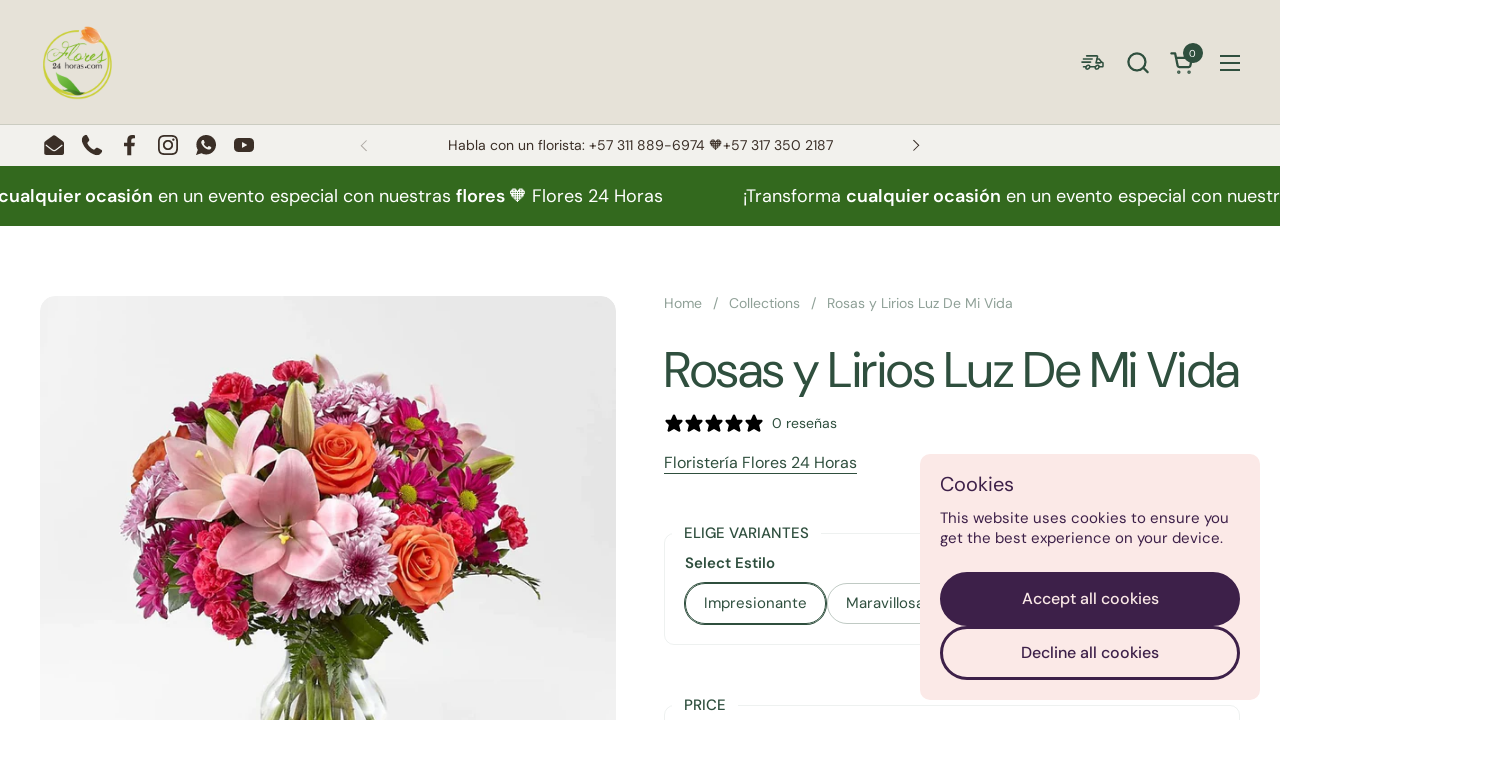

--- FILE ---
content_type: text/html; charset=utf-8
request_url: https://flores24horas.com/en/products/rosas-y-lirios-luz-de-mi-vida-san-valentin-floristeria
body_size: 40702
content:
<!doctype html>
  <html id="html" class="no-js" lang="en" dir="ltr">
  <script type="application/ld+json">
</script>
<head>
<!-- TikTok Pixel Code Start -->
<script>
!function (w, d, t) {
  w.TiktokAnalyticsObject=t;var ttq=w[t]=w[t]||[];ttq.methods=["page","track","identify","instances","debug","on","off","once","ready","alias","group","enableCookie","disableCookie","holdConsent","revokeConsent","grantConsent"],ttq.setAndDefer=function(t,e){t[e]=function(){t.push([e].concat(Array.prototype.slice.call(arguments,0)))}};for(var i=0;i<ttq.methods.length;i++)ttq.setAndDefer(ttq,ttq.methods[i]);ttq.instance=function(t){for(
var e=ttq._i[t]||[],n=0;n<ttq.methods.length;n++)ttq.setAndDefer(e,ttq.methods[n]);return e},ttq.load=function(e,n){var r="https://analytics.tiktok.com/i18n/pixel/events.js",o=n&&n.partner;ttq._i=ttq._i||{},ttq._i[e]=[],ttq._i[e]._u=r,ttq._t=ttq._t||{},ttq._t[e]=+new Date,ttq._o=ttq._o||{},ttq._o[e]=n||{};n=document.createElement("script")
;n.type="text/javascript",n.async=!0,n.src=r+"?sdkid="+e+"&lib="+t;e=document.getElementsByTagName("script")[0];e.parentNode.insertBefore(n,e)};


  ttq.load('D5M87P3C77UFLMP095SG');
  ttq.page();
}(window, document, 'ttq');
</script>
<!-- TikTok Pixel Code End -->

  
    <meta charset="utf-8">
    <meta http-equiv="X-UA-Compatible" content="IE=edge,chrome=1">
    <meta name="viewport" content="width=device-width, initial-scale=1.0, height=device-height, minimum-scale=1.0"><link rel="shortcut icon" href="//flores24horas.com/cdn/shop/files/flores-24-horas-favicon.png?crop=center&height=48&v=1678136482&width=48" type="image/png" /><title>Rosas y Lirios Luz De Mi Vida, Floristería Flores 24 Horas &ndash; Flores 24 Horas • Contigo</title><meta name="description" content="Rosas y Lirios Luz De Mi Vida Floristería Flores 24 Horas lirios rosados, rosas naranhas, pompones lavanda, claveles rosados, regala flores a alguien especial que los amas">

<meta property="og:site_name" content="Flores 24 Horas • Contigo">
<meta property="og:url" content="https://flores24horas.com/en/products/rosas-y-lirios-luz-de-mi-vida-san-valentin-floristeria">
<meta property="og:title" content="Rosas y Lirios Luz De Mi Vida, Floristería Flores 24 Horas">
<meta property="og:type" content="product">
<meta property="og:description" content="Rosas y Lirios Luz De Mi Vida Floristería Flores 24 Horas lirios rosados, rosas naranhas, pompones lavanda, claveles rosados, regala flores a alguien especial que los amas"><meta property="og:image" content="http://flores24horas.com/cdn/shop/products/13_1_C5375D-rosas-y-lirios-luz-de-mi-vida.jpg?v=1611709747">
  <meta property="og:image:secure_url" content="https://flores24horas.com/cdn/shop/products/13_1_C5375D-rosas-y-lirios-luz-de-mi-vida.jpg?v=1611709747">
  <meta property="og:image:width" content="1365">
  <meta property="og:image:height" content="1365"><meta property="og:price:amount" content="250.000,00">
  <meta property="og:price:currency" content="COP"><meta name="twitter:card" content="summary_large_image">
<meta name="twitter:title" content="Rosas y Lirios Luz De Mi Vida, Floristería Flores 24 Horas">
<meta name="twitter:description" content="Rosas y Lirios Luz De Mi Vida Floristería Flores 24 Horas lirios rosados, rosas naranhas, pompones lavanda, claveles rosados, regala flores a alguien especial que los amas"><script type="application/ld+json">
  [
    {
      "@context": "https://schema.org",
      "@type": "WebSite",
      "name": "Flores 24 Horas • Contigo",
      "url": "https:\/\/flores24horas.com"
    },
    {
      "@context": "https://schema.org",
      "@type": "Organization",
      "name": "Flores 24 Horas • Contigo",
      "url": "https:\/\/flores24horas.com"
    }
  ]
</script>

<script type="application/ld+json">
{
  "@context": "http://schema.org",
  "@type": "BreadcrumbList",
  "itemListElement": [
    {
      "@type": "ListItem",
      "position": 1,
      "name": "Home",
      "item": "https://flores24horas.com"
    },{
        "@type": "ListItem",
        "position": 2,
        "name": "Rosas y Lirios Luz De Mi Vida",
        "item": "https://flores24horas.com/en/products/rosas-y-lirios-luz-de-mi-vida-san-valentin-floristeria"
      }]
}
</script><script type="application/ld+json">{"@context":"http:\/\/schema.org\/","@id":"\/en\/products\/rosas-y-lirios-luz-de-mi-vida-san-valentin-floristeria#product","@type":"ProductGroup","brand":{"@type":"Brand","name":"Floristería Flores 24 Horas"},"category":"Flowers","description":"Rosas Y Lirios Luz De Mi Vida, Flores En Jarrón, Regala Flores Para Toda Ocasión, Regalo De Cumpleaños, Aniversario, Romance, Celebración De Amor Y Amistad, Flores Para Mujer.\nRosas y lirios luz de mi vida ¡El ramo florece con colores brillantes y una dulce sofisticación para crear la impresión perfecta!, Floristería Flores 24 Horas.\nInformación de interés: El ramo que se muestra en la imagen refleja nuestro diseño original para este producto. Si bien siempre tratamos de seguir la paleta de colores, es posible que reemplacemos los tallos para ofrecer el ramo más fresco posible y, a veces, es posible que necesitemos usar una caja diferente.\n","hasVariant":[{"@id":"\/en\/products\/rosas-y-lirios-luz-de-mi-vida-san-valentin-floristeria?variant=38001076732077#variant","@type":"Product","image":"https:\/\/flores24horas.com\/cdn\/shop\/products\/13_1_C5375D-rosas-y-lirios-luz-de-mi-vida.jpg?v=1611709747\u0026width=1920","name":"Rosas y Lirios Luz De Mi Vida - Impresionante","offers":{"@id":"\/en\/products\/rosas-y-lirios-luz-de-mi-vida-san-valentin-floristeria?variant=38001076732077#offer","@type":"Offer","availability":"http:\/\/schema.org\/InStock","price":"250000.00","priceCurrency":"COP","url":"https:\/\/flores24horas.com\/en\/products\/rosas-y-lirios-luz-de-mi-vida-san-valentin-floristeria?variant=38001076732077"},"sku":"2C5375PI"},{"@id":"\/en\/products\/rosas-y-lirios-luz-de-mi-vida-san-valentin-floristeria?variant=38001076764845#variant","@type":"Product","image":"https:\/\/flores24horas.com\/cdn\/shop\/products\/13_2_C5375P-rosas-y-lirios-luz-de-mi-vida.jpg?v=1611709747\u0026width=1920","name":"Rosas y Lirios Luz De Mi Vida - Maravillosa","offers":{"@id":"\/en\/products\/rosas-y-lirios-luz-de-mi-vida-san-valentin-floristeria?variant=38001076764845#offer","@type":"Offer","availability":"http:\/\/schema.org\/InStock","price":"300000.00","priceCurrency":"COP","url":"https:\/\/flores24horas.com\/en\/products\/rosas-y-lirios-luz-de-mi-vida-san-valentin-floristeria?variant=38001076764845"},"sku":"2C5375PM"}],"name":"Rosas y Lirios Luz De Mi Vida","productGroupID":"6224898621613","url":"https:\/\/flores24horas.com\/en\/products\/rosas-y-lirios-luz-de-mi-vida-san-valentin-floristeria"}</script><link rel="canonical" href="https://flores24horas.com/en/products/rosas-y-lirios-luz-de-mi-vida-san-valentin-floristeria">
  
    <link rel="preconnect" href="https://cdn.shopify.com"><link rel="preconnect" href="https://fonts.shopifycdn.com" crossorigin>

<link rel="preload" href="//flores24horas.com/cdn/fonts/dm_sans/dmsans_n4.ec80bd4dd7e1a334c969c265873491ae56018d72.woff2" as="font" type="font/woff2" crossorigin><link rel="preload" href="//flores24horas.com/cdn/fonts/dm_sans/dmsans_n4.ec80bd4dd7e1a334c969c265873491ae56018d72.woff2" as="font" type="font/woff2" crossorigin><link rel="preload" href="//flores24horas.com/cdn/fonts/dm_sans/dmsans_n5.8a0f1984c77eb7186ceb87c4da2173ff65eb012e.woff2" as="font" type="font/woff2" crossorigin>

<style type="text/css">
@font-face {
  font-family: "DM Sans";
  font-weight: 400;
  font-style: normal;
  font-display: swap;
  src: url("//flores24horas.com/cdn/fonts/dm_sans/dmsans_n4.ec80bd4dd7e1a334c969c265873491ae56018d72.woff2") format("woff2"),
       url("//flores24horas.com/cdn/fonts/dm_sans/dmsans_n4.87bdd914d8a61247b911147ae68e754d695c58a6.woff") format("woff");
}
@font-face {
  font-family: "DM Sans";
  font-weight: 400;
  font-style: normal;
  font-display: swap;
  src: url("//flores24horas.com/cdn/fonts/dm_sans/dmsans_n4.ec80bd4dd7e1a334c969c265873491ae56018d72.woff2") format("woff2"),
       url("//flores24horas.com/cdn/fonts/dm_sans/dmsans_n4.87bdd914d8a61247b911147ae68e754d695c58a6.woff") format("woff");
}
@font-face {
  font-family: "DM Sans";
  font-weight: 500;
  font-style: normal;
  font-display: swap;
  src: url("//flores24horas.com/cdn/fonts/dm_sans/dmsans_n5.8a0f1984c77eb7186ceb87c4da2173ff65eb012e.woff2") format("woff2"),
       url("//flores24horas.com/cdn/fonts/dm_sans/dmsans_n5.9ad2e755a89e15b3d6c53259daad5fc9609888e6.woff") format("woff");
}
@font-face {
  font-family: "DM Sans";
  font-weight: 600;
  font-style: normal;
  font-display: swap;
  src: url("//flores24horas.com/cdn/fonts/dm_sans/dmsans_n6.70a2453ea926d613c6a2f89af05180d14b3a7c96.woff2") format("woff2"),
       url("//flores24horas.com/cdn/fonts/dm_sans/dmsans_n6.355605667bef215872257574b57fc097044f7e20.woff") format("woff");
}
@font-face {
  font-family: "DM Sans";
  font-weight: 500;
  font-style: normal;
  font-display: swap;
  src: url("//flores24horas.com/cdn/fonts/dm_sans/dmsans_n5.8a0f1984c77eb7186ceb87c4da2173ff65eb012e.woff2") format("woff2"),
       url("//flores24horas.com/cdn/fonts/dm_sans/dmsans_n5.9ad2e755a89e15b3d6c53259daad5fc9609888e6.woff") format("woff");
}
@font-face {
  font-family: "DM Sans";
  font-weight: 600;
  font-style: normal;
  font-display: swap;
  src: url("//flores24horas.com/cdn/fonts/dm_sans/dmsans_n6.70a2453ea926d613c6a2f89af05180d14b3a7c96.woff2") format("woff2"),
       url("//flores24horas.com/cdn/fonts/dm_sans/dmsans_n6.355605667bef215872257574b57fc097044f7e20.woff") format("woff");
}



</style>
<style type="text/css">

  :root {

    /* Font variables */

    --font-stack-headings-primary: "DM Sans", sans-serif;
    --font-weight-headings-primary: 400;
    --font-style-headings-primary: normal;

    --font-stack-body-primary: "DM Sans", sans-serif;
    --font-weight-body-primary: 400;--font-weight-body-primary-bold: 600;--font-weight-body-primary-medium: 500;--font-style-body-primary: normal;

    --font-stack-body-secondary: "DM Sans", sans-serif;
    --font-weight-body-secondary: 500;--font-weight-body-secondary-bold: 600;--font-style-body-secondary: normal;

    --font-weight-menu: var(--font-weight-body-primary-medium);
    --font-weight-buttons: var(--font-weight-body-primary-medium);

    --base-headings-primary-size: 60;
    --base-headings-secondary-size: ;
    --base-headings-line: 1;
    --base-headings-spacing: -0.01em;

    --base-body-primary-size: 16;
    --base-body-secondary-size: 18;
    --base-body-line: 1.3;

    /* Color variables */

    --color-background-header: #e6e2d8;
    --color-text-header: #2f4f3e;
    --color-foreground-header: #fff;
    --color-borders-header: rgba(47, 79, 62, 0.15);

    --color-background-main: #ffffff;
    --color-secondary-background-main: rgba(47, 79, 62, 0.08);
    --color-third-background-main: rgba(47, 79, 62, 0.04);
    --color-fourth-background-main: rgba(47, 79, 62, 0.02);
    --color-opacity-background-main: rgba(255, 255, 255, 0);
    --color-text-main: #2f4f3e;
    --color-foreground-main: #fff;
    --color-secondary-text-main: rgba(47, 79, 62, 0.6);
    --color-borders-main: rgba(47, 79, 62, 0.1);
    --color-background-main-alternate: #ffffff;

    --color-background-product-card: #fff5f1;
    --color-background-cart-card: #ffffff;

    --color-background-footer: #f2f1ed;
    --color-text-footer: #2f4f3e;
    --color-borders-footer: rgba(47, 79, 62, 0.15);

    --color-borders-forms-primary: rgba(47, 79, 62, 0.3);
    --color-borders-forms-secondary: rgba(47, 79, 62, 0.6);

    /* Borders */

    --border-width-cards: px;
    --border-radius-cards: 0px;
    --border-width-buttons: 3px;
    --border-radius-buttons: 30px;
    --border-width-forms: 2px;
    --border-radius-forms: 19px;
    --border-radius-widgets: 10px;
    --border-radius-product-card: 20px;

    /* Layout */
    
    --theme-max-width: 1440px;
    --grid-gap-original-base: 40px;
    --container-vertical-space-base: 100px;
    --image-fit-padding: 0%;

  }

  .facets--horiz .facets__summary, #main select, .sidebar select {
    background-image: url('data:image/svg+xml;utf8,<svg fill="none" height="7" viewBox="0 0 12 7" width="12" xmlns="http://www.w3.org/2000/svg"><g fill="%232f4f3e"><path d="m1.2334.554688 5.65685 5.656852-.7071.70711-5.656858-5.65686z"/><path d="m11.8252 1.26221-5.65686 5.65685-.70711-.70711 5.65687-5.65685z"/></g></svg>');
  }

  .star-rating__stars {
    background-image: url('data:image/svg+xml;utf8,<svg width="20" height="14" viewBox="0 0 14 13" fill="rgba%2847%2C+79%2C+62%2C+0.1%29" xmlns="http://www.w3.org/2000/svg"><path d="m7 0 1.572 4.837h5.085l-4.114 2.99 1.572 4.836L7 9.673l-4.114 2.99 1.571-4.837-4.114-2.99h5.085L7 0Z" stroke="rgba%2847%2C+79%2C+62%2C+0.1%29" stroke-width="0"/></svg>');
  }
  .star-rating__stars-active {
    background-image: url('data:image/svg+xml;utf8,<svg width="20" height="13" viewBox="0 0 14 13" fill="none" xmlns="http://www.w3.org/2000/svg"><path d="m7 0 1.572 4.837h5.085l-4.114 2.99 1.572 4.836L7 9.673l-4.114 2.99 1.571-4.837-4.114-2.99h5.085L7 0Z" fill="%232f4f3e" stroke-width="0"/></svg>');
  }

  
    .product-item__image-figure {
      border: 1px solid #ddc4ec;
    }
  

</style>

<style id="root-height">
  :root {
    --window-height: 100vh;
  }
</style>
<script type="text/javascript">
  window.KrownAssetLoader = {
    loadedScripts: new Set(),
    loadScript: function(url) {
      if (this.loadedScripts.has(url)) return;
      this.loadedScripts.add(url);
      const script = document.createElement('script');
      script.src = url;
      script.defer = true;
      document.head.appendChild(script);
    }
  };
</script>
<link href="//flores24horas.com/cdn/shop/t/17/assets/theme.css?v=20389129252361234711755221241" as="style" rel="preload"><link href="//flores24horas.com/cdn/shop/t/17/assets/section-header.css?v=39968804918358551931755221241" as="style" rel="preload"><link href="//flores24horas.com/cdn/shop/t/17/assets/component-product-item.css?v=34439478055513715941755221241" as="style" rel="preload"><link href="//flores24horas.com/cdn/shop/t/17/assets/component-product-variants.css?v=132587616395077274951755221241" as="style" rel="preload"><link href="//flores24horas.com/cdn/shop/t/17/assets/section-main-product.css?v=153025521758116147571755221241" as="style" rel="preload"><link href="//flores24horas.com/cdn/shop/t/17/assets/theme.css?v=20389129252361234711755221241" rel="stylesheet" type="text/css" media="all" />
  
    <script>window.performance && window.performance.mark && window.performance.mark('shopify.content_for_header.start');</script><meta name="google-site-verification" content="wCvp81vF1HEXo7JMTdLgqIHrWLF4qWLfpZzEh2imgW0">
<meta id="shopify-digital-wallet" name="shopify-digital-wallet" content="/53309276333/digital_wallets/dialog">
<link rel="alternate" hreflang="x-default" href="https://flores24horas.com/products/rosas-y-lirios-luz-de-mi-vida-san-valentin-floristeria">
<link rel="alternate" hreflang="es" href="https://flores24horas.com/products/rosas-y-lirios-luz-de-mi-vida-san-valentin-floristeria">
<link rel="alternate" hreflang="en" href="https://flores24horas.com/en/products/rosas-y-lirios-luz-de-mi-vida-san-valentin-floristeria">
<link rel="alternate" type="application/json+oembed" href="https://flores24horas.com/en/products/rosas-y-lirios-luz-de-mi-vida-san-valentin-floristeria.oembed">
<script async="async" src="/checkouts/internal/preloads.js?locale=en-CO"></script>
<script id="shopify-features" type="application/json">{"accessToken":"e2255f4e355d5c353d72e08eaa6ad161","betas":["rich-media-storefront-analytics"],"domain":"flores24horas.com","predictiveSearch":true,"shopId":53309276333,"locale":"en"}</script>
<script>var Shopify = Shopify || {};
Shopify.shop = "flores-24-regalo.myshopify.com";
Shopify.locale = "en";
Shopify.currency = {"active":"COP","rate":"1.0"};
Shopify.country = "CO";
Shopify.theme = {"name":"Combine 3.1.0.1 • 14 agosto 2025","id":147395215533,"schema_name":"Combine","schema_version":"3.1.0.1","theme_store_id":1826,"role":"main"};
Shopify.theme.handle = "null";
Shopify.theme.style = {"id":null,"handle":null};
Shopify.cdnHost = "flores24horas.com/cdn";
Shopify.routes = Shopify.routes || {};
Shopify.routes.root = "/en/";</script>
<script type="module">!function(o){(o.Shopify=o.Shopify||{}).modules=!0}(window);</script>
<script>!function(o){function n(){var o=[];function n(){o.push(Array.prototype.slice.apply(arguments))}return n.q=o,n}var t=o.Shopify=o.Shopify||{};t.loadFeatures=n(),t.autoloadFeatures=n()}(window);</script>
<script id="shop-js-analytics" type="application/json">{"pageType":"product"}</script>
<script defer="defer" async type="module" src="//flores24horas.com/cdn/shopifycloud/shop-js/modules/v2/client.init-shop-cart-sync_BN7fPSNr.en.esm.js"></script>
<script defer="defer" async type="module" src="//flores24horas.com/cdn/shopifycloud/shop-js/modules/v2/chunk.common_Cbph3Kss.esm.js"></script>
<script defer="defer" async type="module" src="//flores24horas.com/cdn/shopifycloud/shop-js/modules/v2/chunk.modal_DKumMAJ1.esm.js"></script>
<script type="module">
  await import("//flores24horas.com/cdn/shopifycloud/shop-js/modules/v2/client.init-shop-cart-sync_BN7fPSNr.en.esm.js");
await import("//flores24horas.com/cdn/shopifycloud/shop-js/modules/v2/chunk.common_Cbph3Kss.esm.js");
await import("//flores24horas.com/cdn/shopifycloud/shop-js/modules/v2/chunk.modal_DKumMAJ1.esm.js");

  window.Shopify.SignInWithShop?.initShopCartSync?.({"fedCMEnabled":true,"windoidEnabled":true});

</script>
<script id="__st">var __st={"a":53309276333,"offset":-18000,"reqid":"7a311101-e719-4286-b7fe-0eac5e8eee45-1769816412","pageurl":"flores24horas.com\/en\/products\/rosas-y-lirios-luz-de-mi-vida-san-valentin-floristeria","u":"9127181d8c97","p":"product","rtyp":"product","rid":6224898621613};</script>
<script>window.ShopifyPaypalV4VisibilityTracking = true;</script>
<script id="captcha-bootstrap">!function(){'use strict';const t='contact',e='account',n='new_comment',o=[[t,t],['blogs',n],['comments',n],[t,'customer']],c=[[e,'customer_login'],[e,'guest_login'],[e,'recover_customer_password'],[e,'create_customer']],r=t=>t.map((([t,e])=>`form[action*='/${t}']:not([data-nocaptcha='true']) input[name='form_type'][value='${e}']`)).join(','),a=t=>()=>t?[...document.querySelectorAll(t)].map((t=>t.form)):[];function s(){const t=[...o],e=r(t);return a(e)}const i='password',u='form_key',d=['recaptcha-v3-token','g-recaptcha-response','h-captcha-response',i],f=()=>{try{return window.sessionStorage}catch{return}},m='__shopify_v',_=t=>t.elements[u];function p(t,e,n=!1){try{const o=window.sessionStorage,c=JSON.parse(o.getItem(e)),{data:r}=function(t){const{data:e,action:n}=t;return t[m]||n?{data:e,action:n}:{data:t,action:n}}(c);for(const[e,n]of Object.entries(r))t.elements[e]&&(t.elements[e].value=n);n&&o.removeItem(e)}catch(o){console.error('form repopulation failed',{error:o})}}const l='form_type',E='cptcha';function T(t){t.dataset[E]=!0}const w=window,h=w.document,L='Shopify',v='ce_forms',y='captcha';let A=!1;((t,e)=>{const n=(g='f06e6c50-85a8-45c8-87d0-21a2b65856fe',I='https://cdn.shopify.com/shopifycloud/storefront-forms-hcaptcha/ce_storefront_forms_captcha_hcaptcha.v1.5.2.iife.js',D={infoText:'Protected by hCaptcha',privacyText:'Privacy',termsText:'Terms'},(t,e,n)=>{const o=w[L][v],c=o.bindForm;if(c)return c(t,g,e,D).then(n);var r;o.q.push([[t,g,e,D],n]),r=I,A||(h.body.append(Object.assign(h.createElement('script'),{id:'captcha-provider',async:!0,src:r})),A=!0)});var g,I,D;w[L]=w[L]||{},w[L][v]=w[L][v]||{},w[L][v].q=[],w[L][y]=w[L][y]||{},w[L][y].protect=function(t,e){n(t,void 0,e),T(t)},Object.freeze(w[L][y]),function(t,e,n,w,h,L){const[v,y,A,g]=function(t,e,n){const i=e?o:[],u=t?c:[],d=[...i,...u],f=r(d),m=r(i),_=r(d.filter((([t,e])=>n.includes(e))));return[a(f),a(m),a(_),s()]}(w,h,L),I=t=>{const e=t.target;return e instanceof HTMLFormElement?e:e&&e.form},D=t=>v().includes(t);t.addEventListener('submit',(t=>{const e=I(t);if(!e)return;const n=D(e)&&!e.dataset.hcaptchaBound&&!e.dataset.recaptchaBound,o=_(e),c=g().includes(e)&&(!o||!o.value);(n||c)&&t.preventDefault(),c&&!n&&(function(t){try{if(!f())return;!function(t){const e=f();if(!e)return;const n=_(t);if(!n)return;const o=n.value;o&&e.removeItem(o)}(t);const e=Array.from(Array(32),(()=>Math.random().toString(36)[2])).join('');!function(t,e){_(t)||t.append(Object.assign(document.createElement('input'),{type:'hidden',name:u})),t.elements[u].value=e}(t,e),function(t,e){const n=f();if(!n)return;const o=[...t.querySelectorAll(`input[type='${i}']`)].map((({name:t})=>t)),c=[...d,...o],r={};for(const[a,s]of new FormData(t).entries())c.includes(a)||(r[a]=s);n.setItem(e,JSON.stringify({[m]:1,action:t.action,data:r}))}(t,e)}catch(e){console.error('failed to persist form',e)}}(e),e.submit())}));const S=(t,e)=>{t&&!t.dataset[E]&&(n(t,e.some((e=>e===t))),T(t))};for(const o of['focusin','change'])t.addEventListener(o,(t=>{const e=I(t);D(e)&&S(e,y())}));const B=e.get('form_key'),M=e.get(l),P=B&&M;t.addEventListener('DOMContentLoaded',(()=>{const t=y();if(P)for(const e of t)e.elements[l].value===M&&p(e,B);[...new Set([...A(),...v().filter((t=>'true'===t.dataset.shopifyCaptcha))])].forEach((e=>S(e,t)))}))}(h,new URLSearchParams(w.location.search),n,t,e,['guest_login'])})(!0,!0)}();</script>
<script integrity="sha256-4kQ18oKyAcykRKYeNunJcIwy7WH5gtpwJnB7kiuLZ1E=" data-source-attribution="shopify.loadfeatures" defer="defer" src="//flores24horas.com/cdn/shopifycloud/storefront/assets/storefront/load_feature-a0a9edcb.js" crossorigin="anonymous"></script>
<script data-source-attribution="shopify.dynamic_checkout.dynamic.init">var Shopify=Shopify||{};Shopify.PaymentButton=Shopify.PaymentButton||{isStorefrontPortableWallets:!0,init:function(){window.Shopify.PaymentButton.init=function(){};var t=document.createElement("script");t.src="https://flores24horas.com/cdn/shopifycloud/portable-wallets/latest/portable-wallets.en.js",t.type="module",document.head.appendChild(t)}};
</script>
<script data-source-attribution="shopify.dynamic_checkout.buyer_consent">
  function portableWalletsHideBuyerConsent(e){var t=document.getElementById("shopify-buyer-consent"),n=document.getElementById("shopify-subscription-policy-button");t&&n&&(t.classList.add("hidden"),t.setAttribute("aria-hidden","true"),n.removeEventListener("click",e))}function portableWalletsShowBuyerConsent(e){var t=document.getElementById("shopify-buyer-consent"),n=document.getElementById("shopify-subscription-policy-button");t&&n&&(t.classList.remove("hidden"),t.removeAttribute("aria-hidden"),n.addEventListener("click",e))}window.Shopify?.PaymentButton&&(window.Shopify.PaymentButton.hideBuyerConsent=portableWalletsHideBuyerConsent,window.Shopify.PaymentButton.showBuyerConsent=portableWalletsShowBuyerConsent);
</script>
<script data-source-attribution="shopify.dynamic_checkout.cart.bootstrap">document.addEventListener("DOMContentLoaded",(function(){function t(){return document.querySelector("shopify-accelerated-checkout-cart, shopify-accelerated-checkout")}if(t())Shopify.PaymentButton.init();else{new MutationObserver((function(e,n){t()&&(Shopify.PaymentButton.init(),n.disconnect())})).observe(document.body,{childList:!0,subtree:!0})}}));
</script>
<script id='scb4127' type='text/javascript' async='' src='https://flores24horas.com/cdn/shopifycloud/privacy-banner/storefront-banner.js'></script>
<script>window.performance && window.performance.mark && window.performance.mark('shopify.content_for_header.end');</script>
  
    <script>
  
      /* js helpers */
      const debounce = (fn, wait) => {
        let t;
        return (...args) => {
          clearTimeout(t);
          t = setTimeout(() => fn.apply(this, args), wait);
        };
      }
      window.KEYCODES = {
        TAB: 9,
        ESC: 27,
        DOWN: 40,
        RIGHT: 39,
        UP: 38,
        LEFT: 37,
        RETURN: 13
      };
  
      /* background image sizes */
      const rbi = [];
      const rbiSetSize = (img) => {
        if ( img.offsetWidth / img.dataset.ratio < img.offsetHeight ) {
          img.setAttribute('sizes', `${Math.ceil(img.offsetHeight * img.dataset.ratio)}px`);
        } else {
          img.setAttribute('sizes', `${Math.ceil(img.offsetWidth)}px`);
        }
      }
      window.addEventListener('resize', debounce(()=>{
        for ( let img of rbi ) {
          rbiSetSize(img);
        }
      }, 250));
  
      /* lazy looad images reveal effect */
      const imageReveal = new IntersectionObserver((entries, observer)=>{
        entries.forEach(entry=>{
          if ( entry.isIntersecting ) {
            setTimeout(()=>{
              entry.target.classList.remove('lazy-image--to-reveal');
            }, 500);
            entry.target.classList.add('lazy-image--revealed');
            observer.unobserve(entry.target);
          }
        });
      }, {rootMargin: '20px 0px 0px 0px'});

    </script><noscript>
      <link rel="stylesheet" href="//flores24horas.com/cdn/shop/t/17/assets/theme-noscript.css?v=38102435459277827451755221241">
    </noscript>
  <!-- Schema LocalBusiness / Florist -->
<script type="application/ld+json">
{
  "@context": "https://schema.org",
  "@type": "Florist",
  "name": "Flores 24 Horas • Contigo",
  "image": "//flores24horas.com/cdn/shop/files/flores-24-horas-logo.png?v=1678136672&width=600",
  "url": "https://flores24horas.com",
  "telephone": "+57-311-889-6974",
  "priceRange": "3000 a 1000.000",
  "address": { 
    "@type": "11001000",
    "streetAddress": "Cra. 58 #137B-01, Colina Campestre, Bogotá D.C., Colombia.",
    "addressLocality": "Bogotá",
    "addressRegion": "Bogotá D.C.",
    "postalCode": "11001000",
    "addressCountry": "CO"
  },
  "geo": {
    "@type": "GeoCoordinates",
    "latitude": "4.720158",
    "longitude": "-74.065445"
  },
  "openingHoursSpecification": {
    "@type": "OpeningHoursSpecification",
    "dayOfWeek": [
      "Monday",
      "Tuesday",
      "Wednesday",
      "Thursday",
      "Friday",
      "Saturday",
      "Sunday"
    ],
    "opens": "00:00",
    "closes": "23:59"
  },
  "sameAs": [
    "https://www.facebook.com/flores24horas",
    "https://www.instagram.com/flores24horas.co/",
    "https://wa.me/573173502187?text=Hola%20quiero%20hacer%20un%20pedido%20de%20flores"
  ]
}
</script>

<!-- Schema FAQ -->


  <!-- BEGIN app block: shopify://apps/klaviyo-email-marketing-sms/blocks/klaviyo-onsite-embed/2632fe16-c075-4321-a88b-50b567f42507 -->












  <script async src="https://static.klaviyo.com/onsite/js/QZxBdx/klaviyo.js?company_id=QZxBdx"></script>
  <script>!function(){if(!window.klaviyo){window._klOnsite=window._klOnsite||[];try{window.klaviyo=new Proxy({},{get:function(n,i){return"push"===i?function(){var n;(n=window._klOnsite).push.apply(n,arguments)}:function(){for(var n=arguments.length,o=new Array(n),w=0;w<n;w++)o[w]=arguments[w];var t="function"==typeof o[o.length-1]?o.pop():void 0,e=new Promise((function(n){window._klOnsite.push([i].concat(o,[function(i){t&&t(i),n(i)}]))}));return e}}})}catch(n){window.klaviyo=window.klaviyo||[],window.klaviyo.push=function(){var n;(n=window._klOnsite).push.apply(n,arguments)}}}}();</script>

  
    <script id="viewed_product">
      if (item == null) {
        var _learnq = _learnq || [];

        var MetafieldReviews = null
        var MetafieldYotpoRating = null
        var MetafieldYotpoCount = null
        var MetafieldLooxRating = null
        var MetafieldLooxCount = null
        var okendoProduct = null
        var okendoProductReviewCount = null
        var okendoProductReviewAverageValue = null
        try {
          // The following fields are used for Customer Hub recently viewed in order to add reviews.
          // This information is not part of __kla_viewed. Instead, it is part of __kla_viewed_reviewed_items
          MetafieldReviews = {};
          MetafieldYotpoRating = null
          MetafieldYotpoCount = null
          MetafieldLooxRating = null
          MetafieldLooxCount = null

          okendoProduct = null
          // If the okendo metafield is not legacy, it will error, which then requires the new json formatted data
          if (okendoProduct && 'error' in okendoProduct) {
            okendoProduct = null
          }
          okendoProductReviewCount = okendoProduct ? okendoProduct.reviewCount : null
          okendoProductReviewAverageValue = okendoProduct ? okendoProduct.reviewAverageValue : null
        } catch (error) {
          console.error('Error in Klaviyo onsite reviews tracking:', error);
        }

        var item = {
          Name: "Rosas y Lirios Luz De Mi Vida",
          ProductID: 6224898621613,
          Categories: ["Aniversario","Bouquets","Cumpleaños","Empresarial","Flores","Flores Mixtas","Flores para Mamá","Lirios","Rosas","Rosas y Arreglos Románticos para San Valentín en Bogotá"],
          ImageURL: "https://flores24horas.com/cdn/shop/products/13_1_C5375D-rosas-y-lirios-luz-de-mi-vida_grande.jpg?v=1611709747",
          URL: "https://flores24horas.com/en/products/rosas-y-lirios-luz-de-mi-vida-san-valentin-floristeria",
          Brand: "Floristería Flores 24 Horas",
          Price: "$250.000,00",
          Value: "250.000,00",
          CompareAtPrice: "$0,00"
        };
        _learnq.push(['track', 'Viewed Product', item]);
        _learnq.push(['trackViewedItem', {
          Title: item.Name,
          ItemId: item.ProductID,
          Categories: item.Categories,
          ImageUrl: item.ImageURL,
          Url: item.URL,
          Metadata: {
            Brand: item.Brand,
            Price: item.Price,
            Value: item.Value,
            CompareAtPrice: item.CompareAtPrice
          },
          metafields:{
            reviews: MetafieldReviews,
            yotpo:{
              rating: MetafieldYotpoRating,
              count: MetafieldYotpoCount,
            },
            loox:{
              rating: MetafieldLooxRating,
              count: MetafieldLooxCount,
            },
            okendo: {
              rating: okendoProductReviewAverageValue,
              count: okendoProductReviewCount,
            }
          }
        }]);
      }
    </script>
  




  <script>
    window.klaviyoReviewsProductDesignMode = false
  </script>







<!-- END app block --><link href="https://monorail-edge.shopifysvc.com" rel="dns-prefetch">
<script>(function(){if ("sendBeacon" in navigator && "performance" in window) {try {var session_token_from_headers = performance.getEntriesByType('navigation')[0].serverTiming.find(x => x.name == '_s').description;} catch {var session_token_from_headers = undefined;}var session_cookie_matches = document.cookie.match(/_shopify_s=([^;]*)/);var session_token_from_cookie = session_cookie_matches && session_cookie_matches.length === 2 ? session_cookie_matches[1] : "";var session_token = session_token_from_headers || session_token_from_cookie || "";function handle_abandonment_event(e) {var entries = performance.getEntries().filter(function(entry) {return /monorail-edge.shopifysvc.com/.test(entry.name);});if (!window.abandonment_tracked && entries.length === 0) {window.abandonment_tracked = true;var currentMs = Date.now();var navigation_start = performance.timing.navigationStart;var payload = {shop_id: 53309276333,url: window.location.href,navigation_start,duration: currentMs - navigation_start,session_token,page_type: "product"};window.navigator.sendBeacon("https://monorail-edge.shopifysvc.com/v1/produce", JSON.stringify({schema_id: "online_store_buyer_site_abandonment/1.1",payload: payload,metadata: {event_created_at_ms: currentMs,event_sent_at_ms: currentMs}}));}}window.addEventListener('pagehide', handle_abandonment_event);}}());</script>
<script id="web-pixels-manager-setup">(function e(e,d,r,n,o){if(void 0===o&&(o={}),!Boolean(null===(a=null===(i=window.Shopify)||void 0===i?void 0:i.analytics)||void 0===a?void 0:a.replayQueue)){var i,a;window.Shopify=window.Shopify||{};var t=window.Shopify;t.analytics=t.analytics||{};var s=t.analytics;s.replayQueue=[],s.publish=function(e,d,r){return s.replayQueue.push([e,d,r]),!0};try{self.performance.mark("wpm:start")}catch(e){}var l=function(){var e={modern:/Edge?\/(1{2}[4-9]|1[2-9]\d|[2-9]\d{2}|\d{4,})\.\d+(\.\d+|)|Firefox\/(1{2}[4-9]|1[2-9]\d|[2-9]\d{2}|\d{4,})\.\d+(\.\d+|)|Chrom(ium|e)\/(9{2}|\d{3,})\.\d+(\.\d+|)|(Maci|X1{2}).+ Version\/(15\.\d+|(1[6-9]|[2-9]\d|\d{3,})\.\d+)([,.]\d+|)( \(\w+\)|)( Mobile\/\w+|) Safari\/|Chrome.+OPR\/(9{2}|\d{3,})\.\d+\.\d+|(CPU[ +]OS|iPhone[ +]OS|CPU[ +]iPhone|CPU IPhone OS|CPU iPad OS)[ +]+(15[._]\d+|(1[6-9]|[2-9]\d|\d{3,})[._]\d+)([._]\d+|)|Android:?[ /-](13[3-9]|1[4-9]\d|[2-9]\d{2}|\d{4,})(\.\d+|)(\.\d+|)|Android.+Firefox\/(13[5-9]|1[4-9]\d|[2-9]\d{2}|\d{4,})\.\d+(\.\d+|)|Android.+Chrom(ium|e)\/(13[3-9]|1[4-9]\d|[2-9]\d{2}|\d{4,})\.\d+(\.\d+|)|SamsungBrowser\/([2-9]\d|\d{3,})\.\d+/,legacy:/Edge?\/(1[6-9]|[2-9]\d|\d{3,})\.\d+(\.\d+|)|Firefox\/(5[4-9]|[6-9]\d|\d{3,})\.\d+(\.\d+|)|Chrom(ium|e)\/(5[1-9]|[6-9]\d|\d{3,})\.\d+(\.\d+|)([\d.]+$|.*Safari\/(?![\d.]+ Edge\/[\d.]+$))|(Maci|X1{2}).+ Version\/(10\.\d+|(1[1-9]|[2-9]\d|\d{3,})\.\d+)([,.]\d+|)( \(\w+\)|)( Mobile\/\w+|) Safari\/|Chrome.+OPR\/(3[89]|[4-9]\d|\d{3,})\.\d+\.\d+|(CPU[ +]OS|iPhone[ +]OS|CPU[ +]iPhone|CPU IPhone OS|CPU iPad OS)[ +]+(10[._]\d+|(1[1-9]|[2-9]\d|\d{3,})[._]\d+)([._]\d+|)|Android:?[ /-](13[3-9]|1[4-9]\d|[2-9]\d{2}|\d{4,})(\.\d+|)(\.\d+|)|Mobile Safari.+OPR\/([89]\d|\d{3,})\.\d+\.\d+|Android.+Firefox\/(13[5-9]|1[4-9]\d|[2-9]\d{2}|\d{4,})\.\d+(\.\d+|)|Android.+Chrom(ium|e)\/(13[3-9]|1[4-9]\d|[2-9]\d{2}|\d{4,})\.\d+(\.\d+|)|Android.+(UC? ?Browser|UCWEB|U3)[ /]?(15\.([5-9]|\d{2,})|(1[6-9]|[2-9]\d|\d{3,})\.\d+)\.\d+|SamsungBrowser\/(5\.\d+|([6-9]|\d{2,})\.\d+)|Android.+MQ{2}Browser\/(14(\.(9|\d{2,})|)|(1[5-9]|[2-9]\d|\d{3,})(\.\d+|))(\.\d+|)|K[Aa][Ii]OS\/(3\.\d+|([4-9]|\d{2,})\.\d+)(\.\d+|)/},d=e.modern,r=e.legacy,n=navigator.userAgent;return n.match(d)?"modern":n.match(r)?"legacy":"unknown"}(),u="modern"===l?"modern":"legacy",c=(null!=n?n:{modern:"",legacy:""})[u],f=function(e){return[e.baseUrl,"/wpm","/b",e.hashVersion,"modern"===e.buildTarget?"m":"l",".js"].join("")}({baseUrl:d,hashVersion:r,buildTarget:u}),m=function(e){var d=e.version,r=e.bundleTarget,n=e.surface,o=e.pageUrl,i=e.monorailEndpoint;return{emit:function(e){var a=e.status,t=e.errorMsg,s=(new Date).getTime(),l=JSON.stringify({metadata:{event_sent_at_ms:s},events:[{schema_id:"web_pixels_manager_load/3.1",payload:{version:d,bundle_target:r,page_url:o,status:a,surface:n,error_msg:t},metadata:{event_created_at_ms:s}}]});if(!i)return console&&console.warn&&console.warn("[Web Pixels Manager] No Monorail endpoint provided, skipping logging."),!1;try{return self.navigator.sendBeacon.bind(self.navigator)(i,l)}catch(e){}var u=new XMLHttpRequest;try{return u.open("POST",i,!0),u.setRequestHeader("Content-Type","text/plain"),u.send(l),!0}catch(e){return console&&console.warn&&console.warn("[Web Pixels Manager] Got an unhandled error while logging to Monorail."),!1}}}}({version:r,bundleTarget:l,surface:e.surface,pageUrl:self.location.href,monorailEndpoint:e.monorailEndpoint});try{o.browserTarget=l,function(e){var d=e.src,r=e.async,n=void 0===r||r,o=e.onload,i=e.onerror,a=e.sri,t=e.scriptDataAttributes,s=void 0===t?{}:t,l=document.createElement("script"),u=document.querySelector("head"),c=document.querySelector("body");if(l.async=n,l.src=d,a&&(l.integrity=a,l.crossOrigin="anonymous"),s)for(var f in s)if(Object.prototype.hasOwnProperty.call(s,f))try{l.dataset[f]=s[f]}catch(e){}if(o&&l.addEventListener("load",o),i&&l.addEventListener("error",i),u)u.appendChild(l);else{if(!c)throw new Error("Did not find a head or body element to append the script");c.appendChild(l)}}({src:f,async:!0,onload:function(){if(!function(){var e,d;return Boolean(null===(d=null===(e=window.Shopify)||void 0===e?void 0:e.analytics)||void 0===d?void 0:d.initialized)}()){var d=window.webPixelsManager.init(e)||void 0;if(d){var r=window.Shopify.analytics;r.replayQueue.forEach((function(e){var r=e[0],n=e[1],o=e[2];d.publishCustomEvent(r,n,o)})),r.replayQueue=[],r.publish=d.publishCustomEvent,r.visitor=d.visitor,r.initialized=!0}}},onerror:function(){return m.emit({status:"failed",errorMsg:"".concat(f," has failed to load")})},sri:function(e){var d=/^sha384-[A-Za-z0-9+/=]+$/;return"string"==typeof e&&d.test(e)}(c)?c:"",scriptDataAttributes:o}),m.emit({status:"loading"})}catch(e){m.emit({status:"failed",errorMsg:(null==e?void 0:e.message)||"Unknown error"})}}})({shopId: 53309276333,storefrontBaseUrl: "https://flores24horas.com",extensionsBaseUrl: "https://extensions.shopifycdn.com/cdn/shopifycloud/web-pixels-manager",monorailEndpoint: "https://monorail-edge.shopifysvc.com/unstable/produce_batch",surface: "storefront-renderer",enabledBetaFlags: ["2dca8a86"],webPixelsConfigList: [{"id":"482345133","configuration":"{\"config\":\"{\\\"pixel_id\\\":\\\"G-EMFQ4KKHJG\\\",\\\"target_country\\\":\\\"CO\\\",\\\"gtag_events\\\":[{\\\"type\\\":\\\"begin_checkout\\\",\\\"action_label\\\":\\\"G-EMFQ4KKHJG\\\"},{\\\"type\\\":\\\"search\\\",\\\"action_label\\\":\\\"G-EMFQ4KKHJG\\\"},{\\\"type\\\":\\\"view_item\\\",\\\"action_label\\\":[\\\"G-EMFQ4KKHJG\\\",\\\"MC-XVFHP7W5XN\\\"]},{\\\"type\\\":\\\"purchase\\\",\\\"action_label\\\":[\\\"G-EMFQ4KKHJG\\\",\\\"MC-XVFHP7W5XN\\\"]},{\\\"type\\\":\\\"page_view\\\",\\\"action_label\\\":[\\\"G-EMFQ4KKHJG\\\",\\\"MC-XVFHP7W5XN\\\"]},{\\\"type\\\":\\\"add_payment_info\\\",\\\"action_label\\\":\\\"G-EMFQ4KKHJG\\\"},{\\\"type\\\":\\\"add_to_cart\\\",\\\"action_label\\\":\\\"G-EMFQ4KKHJG\\\"}],\\\"enable_monitoring_mode\\\":false}\"}","eventPayloadVersion":"v1","runtimeContext":"OPEN","scriptVersion":"b2a88bafab3e21179ed38636efcd8a93","type":"APP","apiClientId":1780363,"privacyPurposes":[],"dataSharingAdjustments":{"protectedCustomerApprovalScopes":["read_customer_address","read_customer_email","read_customer_name","read_customer_personal_data","read_customer_phone"]}},{"id":"209780909","configuration":"{\"pixel_id\":\"305968254869674\",\"pixel_type\":\"facebook_pixel\"}","eventPayloadVersion":"v1","runtimeContext":"OPEN","scriptVersion":"ca16bc87fe92b6042fbaa3acc2fbdaa6","type":"APP","apiClientId":2329312,"privacyPurposes":["ANALYTICS","MARKETING","SALE_OF_DATA"],"dataSharingAdjustments":{"protectedCustomerApprovalScopes":["read_customer_address","read_customer_email","read_customer_name","read_customer_personal_data","read_customer_phone"]}},{"id":"shopify-app-pixel","configuration":"{}","eventPayloadVersion":"v1","runtimeContext":"STRICT","scriptVersion":"0450","apiClientId":"shopify-pixel","type":"APP","privacyPurposes":["ANALYTICS","MARKETING"]},{"id":"shopify-custom-pixel","eventPayloadVersion":"v1","runtimeContext":"LAX","scriptVersion":"0450","apiClientId":"shopify-pixel","type":"CUSTOM","privacyPurposes":["ANALYTICS","MARKETING"]}],isMerchantRequest: false,initData: {"shop":{"name":"Flores 24 Horas • Contigo","paymentSettings":{"currencyCode":"COP"},"myshopifyDomain":"flores-24-regalo.myshopify.com","countryCode":"CO","storefrontUrl":"https:\/\/flores24horas.com\/en"},"customer":null,"cart":null,"checkout":null,"productVariants":[{"price":{"amount":250000.0,"currencyCode":"COP"},"product":{"title":"Rosas y Lirios Luz De Mi Vida","vendor":"Floristería Flores 24 Horas","id":"6224898621613","untranslatedTitle":"Rosas y Lirios Luz De Mi Vida","url":"\/en\/products\/rosas-y-lirios-luz-de-mi-vida-san-valentin-floristeria","type":"Flores"},"id":"38001076732077","image":{"src":"\/\/flores24horas.com\/cdn\/shop\/products\/13_1_C5375D-rosas-y-lirios-luz-de-mi-vida.jpg?v=1611709747"},"sku":"2C5375PI","title":"Impresionante","untranslatedTitle":"Impresionante"},{"price":{"amount":300000.0,"currencyCode":"COP"},"product":{"title":"Rosas y Lirios Luz De Mi Vida","vendor":"Floristería Flores 24 Horas","id":"6224898621613","untranslatedTitle":"Rosas y Lirios Luz De Mi Vida","url":"\/en\/products\/rosas-y-lirios-luz-de-mi-vida-san-valentin-floristeria","type":"Flores"},"id":"38001076764845","image":{"src":"\/\/flores24horas.com\/cdn\/shop\/products\/13_2_C5375P-rosas-y-lirios-luz-de-mi-vida.jpg?v=1611709747"},"sku":"2C5375PM","title":"Maravillosa","untranslatedTitle":"Maravillosa"}],"purchasingCompany":null},},"https://flores24horas.com/cdn","1d2a099fw23dfb22ep557258f5m7a2edbae",{"modern":"","legacy":""},{"shopId":"53309276333","storefrontBaseUrl":"https:\/\/flores24horas.com","extensionBaseUrl":"https:\/\/extensions.shopifycdn.com\/cdn\/shopifycloud\/web-pixels-manager","surface":"storefront-renderer","enabledBetaFlags":"[\"2dca8a86\"]","isMerchantRequest":"false","hashVersion":"1d2a099fw23dfb22ep557258f5m7a2edbae","publish":"custom","events":"[[\"page_viewed\",{}],[\"product_viewed\",{\"productVariant\":{\"price\":{\"amount\":250000.0,\"currencyCode\":\"COP\"},\"product\":{\"title\":\"Rosas y Lirios Luz De Mi Vida\",\"vendor\":\"Floristería Flores 24 Horas\",\"id\":\"6224898621613\",\"untranslatedTitle\":\"Rosas y Lirios Luz De Mi Vida\",\"url\":\"\/en\/products\/rosas-y-lirios-luz-de-mi-vida-san-valentin-floristeria\",\"type\":\"Flores\"},\"id\":\"38001076732077\",\"image\":{\"src\":\"\/\/flores24horas.com\/cdn\/shop\/products\/13_1_C5375D-rosas-y-lirios-luz-de-mi-vida.jpg?v=1611709747\"},\"sku\":\"2C5375PI\",\"title\":\"Impresionante\",\"untranslatedTitle\":\"Impresionante\"}}]]"});</script><script>
  window.ShopifyAnalytics = window.ShopifyAnalytics || {};
  window.ShopifyAnalytics.meta = window.ShopifyAnalytics.meta || {};
  window.ShopifyAnalytics.meta.currency = 'COP';
  var meta = {"product":{"id":6224898621613,"gid":"gid:\/\/shopify\/Product\/6224898621613","vendor":"Floristería Flores 24 Horas","type":"Flores","handle":"rosas-y-lirios-luz-de-mi-vida-san-valentin-floristeria","variants":[{"id":38001076732077,"price":25000000,"name":"Rosas y Lirios Luz De Mi Vida - Impresionante","public_title":"Impresionante","sku":"2C5375PI"},{"id":38001076764845,"price":30000000,"name":"Rosas y Lirios Luz De Mi Vida - Maravillosa","public_title":"Maravillosa","sku":"2C5375PM"}],"remote":false},"page":{"pageType":"product","resourceType":"product","resourceId":6224898621613,"requestId":"7a311101-e719-4286-b7fe-0eac5e8eee45-1769816412"}};
  for (var attr in meta) {
    window.ShopifyAnalytics.meta[attr] = meta[attr];
  }
</script>
<script class="analytics">
  (function () {
    var customDocumentWrite = function(content) {
      var jquery = null;

      if (window.jQuery) {
        jquery = window.jQuery;
      } else if (window.Checkout && window.Checkout.$) {
        jquery = window.Checkout.$;
      }

      if (jquery) {
        jquery('body').append(content);
      }
    };

    var hasLoggedConversion = function(token) {
      if (token) {
        return document.cookie.indexOf('loggedConversion=' + token) !== -1;
      }
      return false;
    }

    var setCookieIfConversion = function(token) {
      if (token) {
        var twoMonthsFromNow = new Date(Date.now());
        twoMonthsFromNow.setMonth(twoMonthsFromNow.getMonth() + 2);

        document.cookie = 'loggedConversion=' + token + '; expires=' + twoMonthsFromNow;
      }
    }

    var trekkie = window.ShopifyAnalytics.lib = window.trekkie = window.trekkie || [];
    if (trekkie.integrations) {
      return;
    }
    trekkie.methods = [
      'identify',
      'page',
      'ready',
      'track',
      'trackForm',
      'trackLink'
    ];
    trekkie.factory = function(method) {
      return function() {
        var args = Array.prototype.slice.call(arguments);
        args.unshift(method);
        trekkie.push(args);
        return trekkie;
      };
    };
    for (var i = 0; i < trekkie.methods.length; i++) {
      var key = trekkie.methods[i];
      trekkie[key] = trekkie.factory(key);
    }
    trekkie.load = function(config) {
      trekkie.config = config || {};
      trekkie.config.initialDocumentCookie = document.cookie;
      var first = document.getElementsByTagName('script')[0];
      var script = document.createElement('script');
      script.type = 'text/javascript';
      script.onerror = function(e) {
        var scriptFallback = document.createElement('script');
        scriptFallback.type = 'text/javascript';
        scriptFallback.onerror = function(error) {
                var Monorail = {
      produce: function produce(monorailDomain, schemaId, payload) {
        var currentMs = new Date().getTime();
        var event = {
          schema_id: schemaId,
          payload: payload,
          metadata: {
            event_created_at_ms: currentMs,
            event_sent_at_ms: currentMs
          }
        };
        return Monorail.sendRequest("https://" + monorailDomain + "/v1/produce", JSON.stringify(event));
      },
      sendRequest: function sendRequest(endpointUrl, payload) {
        // Try the sendBeacon API
        if (window && window.navigator && typeof window.navigator.sendBeacon === 'function' && typeof window.Blob === 'function' && !Monorail.isIos12()) {
          var blobData = new window.Blob([payload], {
            type: 'text/plain'
          });

          if (window.navigator.sendBeacon(endpointUrl, blobData)) {
            return true;
          } // sendBeacon was not successful

        } // XHR beacon

        var xhr = new XMLHttpRequest();

        try {
          xhr.open('POST', endpointUrl);
          xhr.setRequestHeader('Content-Type', 'text/plain');
          xhr.send(payload);
        } catch (e) {
          console.log(e);
        }

        return false;
      },
      isIos12: function isIos12() {
        return window.navigator.userAgent.lastIndexOf('iPhone; CPU iPhone OS 12_') !== -1 || window.navigator.userAgent.lastIndexOf('iPad; CPU OS 12_') !== -1;
      }
    };
    Monorail.produce('monorail-edge.shopifysvc.com',
      'trekkie_storefront_load_errors/1.1',
      {shop_id: 53309276333,
      theme_id: 147395215533,
      app_name: "storefront",
      context_url: window.location.href,
      source_url: "//flores24horas.com/cdn/s/trekkie.storefront.c59ea00e0474b293ae6629561379568a2d7c4bba.min.js"});

        };
        scriptFallback.async = true;
        scriptFallback.src = '//flores24horas.com/cdn/s/trekkie.storefront.c59ea00e0474b293ae6629561379568a2d7c4bba.min.js';
        first.parentNode.insertBefore(scriptFallback, first);
      };
      script.async = true;
      script.src = '//flores24horas.com/cdn/s/trekkie.storefront.c59ea00e0474b293ae6629561379568a2d7c4bba.min.js';
      first.parentNode.insertBefore(script, first);
    };
    trekkie.load(
      {"Trekkie":{"appName":"storefront","development":false,"defaultAttributes":{"shopId":53309276333,"isMerchantRequest":null,"themeId":147395215533,"themeCityHash":"13092259279239425053","contentLanguage":"en","currency":"COP","eventMetadataId":"36cca1bc-7c4d-445c-a012-6c6a28b94e5e"},"isServerSideCookieWritingEnabled":true,"monorailRegion":"shop_domain","enabledBetaFlags":["65f19447","b5387b81"]},"Session Attribution":{},"S2S":{"facebookCapiEnabled":true,"source":"trekkie-storefront-renderer","apiClientId":580111}}
    );

    var loaded = false;
    trekkie.ready(function() {
      if (loaded) return;
      loaded = true;

      window.ShopifyAnalytics.lib = window.trekkie;

      var originalDocumentWrite = document.write;
      document.write = customDocumentWrite;
      try { window.ShopifyAnalytics.merchantGoogleAnalytics.call(this); } catch(error) {};
      document.write = originalDocumentWrite;

      window.ShopifyAnalytics.lib.page(null,{"pageType":"product","resourceType":"product","resourceId":6224898621613,"requestId":"7a311101-e719-4286-b7fe-0eac5e8eee45-1769816412","shopifyEmitted":true});

      var match = window.location.pathname.match(/checkouts\/(.+)\/(thank_you|post_purchase)/)
      var token = match? match[1]: undefined;
      if (!hasLoggedConversion(token)) {
        setCookieIfConversion(token);
        window.ShopifyAnalytics.lib.track("Viewed Product",{"currency":"COP","variantId":38001076732077,"productId":6224898621613,"productGid":"gid:\/\/shopify\/Product\/6224898621613","name":"Rosas y Lirios Luz De Mi Vida - Impresionante","price":"250000.00","sku":"2C5375PI","brand":"Floristería Flores 24 Horas","variant":"Impresionante","category":"Flores","nonInteraction":true,"remote":false},undefined,undefined,{"shopifyEmitted":true});
      window.ShopifyAnalytics.lib.track("monorail:\/\/trekkie_storefront_viewed_product\/1.1",{"currency":"COP","variantId":38001076732077,"productId":6224898621613,"productGid":"gid:\/\/shopify\/Product\/6224898621613","name":"Rosas y Lirios Luz De Mi Vida - Impresionante","price":"250000.00","sku":"2C5375PI","brand":"Floristería Flores 24 Horas","variant":"Impresionante","category":"Flores","nonInteraction":true,"remote":false,"referer":"https:\/\/flores24horas.com\/en\/products\/rosas-y-lirios-luz-de-mi-vida-san-valentin-floristeria"});
      }
    });


        var eventsListenerScript = document.createElement('script');
        eventsListenerScript.async = true;
        eventsListenerScript.src = "//flores24horas.com/cdn/shopifycloud/storefront/assets/shop_events_listener-3da45d37.js";
        document.getElementsByTagName('head')[0].appendChild(eventsListenerScript);

})();</script>
<script
  defer
  src="https://flores24horas.com/cdn/shopifycloud/perf-kit/shopify-perf-kit-3.1.0.min.js"
  data-application="storefront-renderer"
  data-shop-id="53309276333"
  data-render-region="gcp-us-central1"
  data-page-type="product"
  data-theme-instance-id="147395215533"
  data-theme-name="Combine"
  data-theme-version="3.1.0.1"
  data-monorail-region="shop_domain"
  data-resource-timing-sampling-rate="10"
  data-shs="true"
  data-shs-beacon="true"
  data-shs-export-with-fetch="true"
  data-shs-logs-sample-rate="1"
  data-shs-beacon-endpoint="https://flores24horas.com/api/collect"
></script>
</head>
  
  <body id="rosas-y-lirios-luz-de-mi-vida-floristeria-flores-24-horas" class="no-touchevents 
     
    template-product template-product 
    
  ">
    
    <script type="text/javascript">
      if ( 'ontouchstart' in window || window.DocumentTouch && document instanceof DocumentTouch ) { document.querySelector('body').classList.remove('no-touchevents'); document.querySelector('body').classList.add('touchevents'); } 
    </script>
  
    <a href="#main" class="visually-hidden skip-to-content" tabindex="0" data-js-inert>Skip to content</a>
    <div id="screen-reader-info" aria-live="polite" class="visually-hidden"></div><!-- BEGIN sections: header-group -->
<div id="shopify-section-sections--19077045223597__header" class="shopify-section shopify-section-group-header-group site-header-container mount-header mount-css-slider"><link href="//flores24horas.com/cdn/shop/t/17/assets/section-header.css?v=39968804918358551931755221241" rel="stylesheet" type="text/css" media="all" />
<style data-shopify>
  @media screen and (max-width: 1440px) {
    .site-header--border:after,
    #site-header .header__bottom--border:before {
      max-width: 100%;
    }
    .site-header--style-one-row .mega-menu {
      width: calc(100% + (var(--gutter-container) * 2) - 10px) !important;
      margin-inline-start: calc(var(--gutter-container) * -1);
    }
    .site-header--style-one-row.site-header--alignment-center .mega-menu .submenu-holder {
      padding-inline-start: calc(var(--gutter-container) + 10px) !important;
    }
  }
  @media screen and (min-width: 1441px) {
    .site-nav.style--classic .submenu.mega-menu {
      width: var(--window-width);
      margin-inline-start: calc((var(--window-width) - 1440px) / -2);
    }
    .site-header--style-one-row .site-nav.style--classic .submenu.mega-menu  {
      margin-inline-start: calc(((var(--window-width) - 1440px) / -2) - var(--gutter-container));
    }
  }
</style>
<style data-shopify>
  .header__top, .header__bottom {
    --header-logo: 75px;
  }
  @media screen and (max-width: 767px) {
    .header__top, .header__bottom {
      --header-logo: 60px;
    }
  }body {
      --header-vertical-space: 50px;
    }
    @media screen and (max-width: 1023px) {
      body {
        --header-vertical-space: 20px;
      }
    }</style>


<main-header
  id="site-header"
  class="
    site-header
     site-header--border 
    site-header--alignment-left
    
    site-header--style-one-row
  "
  data-js-inert
  
    data-sticky-header
  
>
  <div class="header-container header-container--top">
    

    <style data-shopify>
      .header__top--logo-left {
        grid-template-areas: "logo custom-icon search account cart" !important;
        grid-template-columns: auto repeat( 4, minmax(max-content, 0)) !important;
      }

      @media screen and (max-width: 1023px) {
        .header__top--logo-left {
          grid-template-areas: "logo custom-icon search cart menu" !important;
          grid-template-columns: auto repeat( 4, minmax(max-content, 0)) !important;
        }
      }
    </style>

    <div class="container--large">
      <div
        class="header__top header__top--logo-left  site-header--menu-classic"
        id="header-top"
        style="height:calc(var(--header-logo) + var(--header-vertical-space))"
      >
        <!-- logo -->

        <div id="logo" class="logo area--logo"><a
              class="logo-img logo-img--mobile"
              title="Flores 24 Horas • Contigo"
              href="/en"
              style="height:var(--header-logo)"
            ><img
                src="//flores24horas.com/cdn/shop/files/flores-24-horas-logo.png?v=1678136672"
                alt=""
                width="400"
                height="400"
              >
            </a><a
              class="logo-img  logo-img--desk-only "
              title="Flores 24 Horas • Contigo"
              href="/en"
              style="height:var(--header-logo)"
            ><img
                src="//flores24horas.com/cdn/shop/files/flores-24-horas-logo.png?v=1678136672"
                alt=""
                width="400"
                height="400"
              >
            </a>
        </div><a
            href="/en/collections"
            class="area--custom-icon icon-button icon-button--text-tooltip"
            
            title="Flores a domicilio 24 horas en Bogotá y tienda física abierta 24/7 en Colina Campestre. Ramos, rosas y arreglos para toda ocasión. Ordena por WhatsApp."
          >
            <span class="button__icon button__icon--special" role="img" aria-hidden="true">
<svg height="64" viewBox="0 0 64 64" width="64" xmlns="http://www.w3.org/2000/svg"><g style="fill:none;stroke-miterlimit:10;;stroke-linejoin:round;stroke-linecap:round"><path d="m17 15h26c2.3 0 2.1 1.6 1.7 3.1s-3.7 14.9-3.7 14.9h10.1l4-2 3.9 2v8c0 1.3-.5 2-2 2h-8m-40 0h6.6m9.4 0h14.6"/><path d="m43.6 23h5.4l6.1 8m-24.1-8h-22m18 8h-22"/><path d="m24.8 44a6.9 6.9 0 0 1 -6.2 5c-2.7 0-4.2-2.2-3.4-5a6.9 6.9 0 0 1 6.2-5c2.6 0 4.2 2.2 3.4 5zm24 0a6.9 6.9 0 0 1 -6.2 5c-2.7 0-4.2-2.2-3.4-5a6.9 6.9 0 0 1 6.2-5c2.6 0 4.2 2.2 3.4 5z"/></g></svg></span><span class="icon-button__text ">Flores a domicilio 24 horas en Bogotá y tienda física abierta 24/7 en Colina Campestre. Ramos, rosas y arreglos para toda ocasión. Ordena por WhatsApp.</span></a><a
          href="/en/search"
          class="area--search  icon-button icon-button--text-tooltip "
          title="Open search"
          data-js-open-search-drawer
          data-js-sidebar-handle
          aria-expanded="false"
          aria-controls="site-search-sidebar"
          role="button"
        >
          <span class="button__icon" role="img" aria-hidden="true"><svg width="22" height="22" viewBox="0 0 22 22" fill="none" xmlns="http://www.w3.org/2000/svg"><circle cx="10.5" cy="10.5" r="7.5" stroke="black" stroke-width="2" style="fill:none"/><path d="M17.1213 15.2929L16.4142 14.5858L15 16L15.7071 16.7071L17.1213 15.2929ZM19.2426 20.2426C19.6331 20.6332 20.2663 20.6332 20.6568 20.2426C21.0473 19.8521 21.0473 19.219 20.6568 18.8284L19.2426 20.2426ZM15.7071 16.7071L19.2426 20.2426L20.6568 18.8284L17.1213 15.2929L15.7071 16.7071Z" fill="black" style="stroke:none"/></svg></span><span class="icon-button__text ">Search</span></a>
<a
              class="area--account icon-button icon-button--text-tooltip"
              href="https://account.flores24horas.com?locale=en&region_country=CO"
            ><span class="button__icon" role="img" aria-hidden="true"><svg width="22" height="22" viewBox="0 0 22 22" fill="none" xmlns="http://www.w3.org/2000/svg"><path d="M18.3333 19.25V17.4167C18.3333 16.4442 17.947 15.5116 17.2593 14.8239C16.5717 14.1363 15.6391 13.75 14.6666 13.75H7.33329C6.36083 13.75 5.4282 14.1363 4.74057 14.8239C4.05293 15.5116 3.66663 16.4442 3.66663 17.4167V19.25" stroke="white" stroke-width="2" stroke-linecap="round" stroke-linejoin="round" style="fill:none!important"/><path d="M11 10.0833C13.0251 10.0833 14.6667 8.44171 14.6667 6.41667C14.6667 4.39162 13.0251 2.75 11 2.75C8.975 2.75 7.33337 4.39162 7.33337 6.41667C7.33337 8.44171 8.975 10.0833 11 10.0833Z" stroke="white" stroke-width="2" stroke-linecap="round" stroke-linejoin="round" style="fill:none!important"/></svg></span><span class="icon-button__text ">Account</span></a>
          
<a
          class="no-js-hidden area--cart icon-button icon-button--text-tooltip "
          
            data-js-sidebar-handle aria-expanded="false" aria-controls="site-cart-sidebar" role="button"
          
          title="Open cart"
          tabindex="0"
        >
          <span class="visually-hidden">Open cart</span>
          <span class="button__icon" role="img" aria-hidden="true"><svg width="22" height="22" viewBox="0 0 22 22" fill="none" xmlns="http://www.w3.org/2000/svg" style="margin-left:-2px"><path class="circle" d="M9.5 20C9.77614 20 10 19.7761 10 19.5C10 19.2239 9.77614 19 9.5 19C9.22386 19 9 19.2239 9 19.5C9 19.7761 9.22386 20 9.5 20Z" fill="none" stroke="white" stroke-width="2" stroke-linecap="round" stroke-linejoin="round"/><path class="circle" d="M18.5 20C18.7761 20 19 19.7761 19 19.5C19 19.2239 18.7761 19 18.5 19C18.2239 19 18 19.2239 18 19.5C18 19.7761 18.2239 20 18.5 20Z" fill="white" stroke="white" stroke-width="2" stroke-linecap="round" stroke-linejoin="round" /><path d="M3 3H6.27273L8.46545 13.7117C8.54027 14.08 8.7452 14.4109 9.04436 14.6464C9.34351 14.8818 9.71784 15.0069 10.1018 14.9997H18.0545C18.4385 15.0069 18.8129 14.8818 19.112 14.6464C19.4112 14.4109 19.6161 14.08 19.6909 13.7117L21 6.9999H7.09091" stroke="white" stroke-width="2" stroke-linecap="round" stroke-linejoin="round" style="fill:none !important"/></svg></span><span class="icon-button__text ">Cart</span><span data-header-cart-count aria-hidden="true" class="icon-button__label">0</span>
        </a>

        <noscript>
          <a
            class="button button--solid button--icon button--regular data-js-hidden"
            href="/en/cart"
            tabindex="0"
          ><span class="button__icon" role="img" aria-hidden="true"><svg width="22" height="22" viewBox="0 0 22 22" fill="none" xmlns="http://www.w3.org/2000/svg" style="margin-left:-2px"><path class="circle" d="M9.5 20C9.77614 20 10 19.7761 10 19.5C10 19.2239 9.77614 19 9.5 19C9.22386 19 9 19.2239 9 19.5C9 19.7761 9.22386 20 9.5 20Z" fill="none" stroke="white" stroke-width="2" stroke-linecap="round" stroke-linejoin="round"/><path class="circle" d="M18.5 20C18.7761 20 19 19.7761 19 19.5C19 19.2239 18.7761 19 18.5 19C18.2239 19 18 19.2239 18 19.5C18 19.7761 18.2239 20 18.5 20Z" fill="white" stroke="white" stroke-width="2" stroke-linecap="round" stroke-linejoin="round" /><path d="M3 3H6.27273L8.46545 13.7117C8.54027 14.08 8.7452 14.4109 9.04436 14.6464C9.34351 14.8818 9.71784 15.0069 10.1018 14.9997H18.0545C18.4385 15.0069 18.8129 14.8818 19.112 14.6464C19.4112 14.4109 19.6161 14.08 19.6909 13.7117L21 6.9999H7.09091" stroke="white" stroke-width="2" stroke-linecap="round" stroke-linejoin="round" style="fill:none !important"/></svg></span>
            <span data-header-cart-total aria-hidden="true">$0,00 COP</span
            >&nbsp; (<span data-header-cart-count aria-hidden="true">0</span>)
          </a>
        </noscript><div class="area--menu-classic">
            
<div class="site-nav style--classic">

  <div class="site-nav-container">

    <nav>

      <ul class="link-list">
<li 
		
			class="has-submenu" aria-controls="SiteNavLabel-inicio-classic" aria-expanded="false" 
		 
		id="menu-item-inicio-classic"
	>

		<a class="menu-link   " href="/en">

			<span><span class="text-animation--underline-in-header">Inicio</span></span>

			
				<span class="icon"><svg fill="none" height="7" viewBox="0 0 12 7" width="12" xmlns="http://www.w3.org/2000/svg"><g fill="#000"><path d="m1.2334.554688 5.65685 5.656852-.7071.70711-5.656858-5.65686z"/><path d="m11.8247 1.26221-5.65685 5.65685-.7071-.70711 5.65685-5.65685z"/></g></svg></span>
			

		</a>

		

			<ul class="submenu normal-menu" id="SiteNavLabel-inicio-classic">

				<div class="submenu-holder"><li 
								
									class="has-babymenu" aria-controls="SiteNavLabel-motivos-classic" aria-expanded="false"
								
							>

								<a class="menu-link   " href="/en">
									<span><span class="text-animation--underline-in-header">Motivos</span></span><span class="icon"><svg fill="none" height="7" viewBox="0 0 12 7" width="12" xmlns="http://www.w3.org/2000/svg"><g fill="#000"><path d="m1.2334.554688 5.65685 5.656852-.7071.70711-5.656858-5.65686z"/><path d="m11.8247 1.26221-5.65685 5.65685-.7071-.70711 5.65685-5.65685z"/></g></svg></span></a><div class="babymenu">
										<ul id="SiteNavLabel-motivos-classic">
												<li><a class="menu-link  no-focus-link " href="/en/collections/aniversario"><span><span class="text-animation--underline-in-header">Aniversario</span></span></a></li>
											
												<li><a class="menu-link  no-focus-link " href="/en/collections/agradecimiento"><span><span class="text-animation--underline-in-header">Agradecimiento</span></span></a></li>
											
												<li><a class="menu-link  no-focus-link " href="/en/collections/cumpleanos"><span><span class="text-animation--underline-in-header">Cumpleaños</span></span></a></li>
											
												<li><a class="menu-link  no-focus-link " href="/en/collections/empresarial"><span><span class="text-animation--underline-in-header">Evento Corporativo</span></span></a></li>
											
												<li><a class="menu-link  no-focus-link " href="/en/collections/condolencias"><span><span class="text-animation--underline-in-header">Condolencias</span></span></a></li>
											
												<li><a class="menu-link  no-focus-link " href="/en/collections/nacimientos"><span><span class="text-animation--underline-in-header">Nacimiento</span></span></a></li>
											
												<li><a class="menu-link  no-focus-link " href="/en/collections/rosas-y-arreglos-romanticos-san-valentin-bogota"><span><span class="text-animation--underline-in-header">Romance</span></span></a></li>
											
												<li><a class="menu-link  no-focus-link " href="/en/collections/recuperacion"><span><span class="text-animation--underline-in-header">Recuperación</span></span></a></li>
											

										</ul>
									</div></li><li 
								
									class="has-babymenu" aria-controls="SiteNavLabel-flores-classic" aria-expanded="false"
								
							>

								<a class="menu-link   " href="/en/collections">
									<span><span class="text-animation--underline-in-header">Flores</span></span><span class="icon"><svg fill="none" height="7" viewBox="0 0 12 7" width="12" xmlns="http://www.w3.org/2000/svg"><g fill="#000"><path d="m1.2334.554688 5.65685 5.656852-.7071.70711-5.656858-5.65686z"/><path d="m11.8247 1.26221-5.65685 5.65685-.7071-.70711 5.65685-5.65685z"/></g></svg></span></a><div class="babymenu">
										<ul id="SiteNavLabel-flores-classic">
												<li><a class="menu-link  no-focus-link " href="/en/collections/regala-rosas"><span><span class="text-animation--underline-in-header">Rosas</span></span></a></li>
											
												<li><a class="menu-link  no-focus-link " href="/en/collections/astromelias-alstroemerias"><span><span class="text-animation--underline-in-header">Alstroemerias</span></span></a></li>
											
												<li><a class="menu-link  no-focus-link " href="/en/collections/gerberas"><span><span class="text-animation--underline-in-header">Gerberas</span></span></a></li>
											
												<li><a class="menu-link  no-focus-link " href="/en/collections/lirios"><span><span class="text-animation--underline-in-header">Lirios</span></span></a></li>
											
												<li><a class="menu-link  no-focus-link " href="/en/collections/orquideas"><span><span class="text-animation--underline-in-header">Orquideas</span></span></a></li>
											
												<li><a class="menu-link  no-focus-link " href="/en/collections/tulipanes"><span><span class="text-animation--underline-in-header">Tulipanes</span></span></a></li>
											
												<li><a class="menu-link  no-focus-link " href="/en/collections/hortensias"><span><span class="text-animation--underline-in-header">Hortensias</span></span></a></li>
											
												<li><a class="menu-link  no-focus-link " href="/en/collections/claveles"><span><span class="text-animation--underline-in-header">Clavel</span></span></a></li>
											
												<li><a class="menu-link  no-focus-link " href="/en/collections/margaritas"><span><span class="text-animation--underline-in-header">Margaritas</span></span></a></li>
											
												<li><a class="menu-link  no-focus-link " href="https://flores24horas.com/search?q=Crisantemos"><span><span class="text-animation--underline-in-header">Crisantemos</span></span></a></li>
											

										</ul>
									</div></li><li 
								
									class="has-babymenu" aria-controls="SiteNavLabel-color-classic" aria-expanded="false"
								
							>

								<a class="menu-link   " href="/en/search">
									<span><span class="text-animation--underline-in-header">Color</span></span><span class="icon"><svg fill="none" height="7" viewBox="0 0 12 7" width="12" xmlns="http://www.w3.org/2000/svg"><g fill="#000"><path d="m1.2334.554688 5.65685 5.656852-.7071.70711-5.656858-5.65686z"/><path d="m11.8247 1.26221-5.65685 5.65685-.7071-.70711 5.65685-5.65685z"/></g></svg></span></a><div class="babymenu">
										<ul id="SiteNavLabel-color-classic">
												<li><a class="menu-link  no-focus-link " href="https://flores24horas.com/search?q=azul"><span><span class="text-animation--underline-in-header">Azul</span></span></a></li>
											
												<li><a class="menu-link  no-focus-link " href="/en/collections/flores-amarillas/Amarillo"><span><span class="text-animation--underline-in-header">Amarillo</span></span></a></li>
											
												<li><a class="menu-link  no-focus-link " href="https://flores24horas.com/search?q=Blancas"><span><span class="text-animation--underline-in-header">Blanco</span></span></a></li>
											
												<li><a class="menu-link  no-focus-link " href="/en"><span><span class="text-animation--underline-in-header">Rosado</span></span></a></li>
											
												<li><a class="menu-link  no-focus-link " href="/en"><span><span class="text-animation--underline-in-header">Mixtos</span></span></a></li>
											

										</ul>
									</div></li><li 
								
									class="has-babymenu" aria-controls="SiteNavLabel-presentacion-classic" aria-expanded="false"
								
							>

								<a class="menu-link   " href="/en">
									<span><span class="text-animation--underline-in-header">Presentacion </span></span><span class="icon"><svg fill="none" height="7" viewBox="0 0 12 7" width="12" xmlns="http://www.w3.org/2000/svg"><g fill="#000"><path d="m1.2334.554688 5.65685 5.656852-.7071.70711-5.656858-5.65686z"/><path d="m11.8247 1.26221-5.65685 5.65685-.7071-.70711 5.65685-5.65685z"/></g></svg></span></a><div class="babymenu">
										<ul id="SiteNavLabel-presentacion-classic">
												<li><a class="menu-link  no-focus-link " href="https://flores24horas.com/search?q=canastas"><span><span class="text-animation--underline-in-header">Canasta</span></span></a></li>
											
												<li><a class="menu-link  no-focus-link " href="https://flores24horas.com/search?q=Jarron"><span><span class="text-animation--underline-in-header">Jarron</span></span></a></li>
											
												<li><a class="menu-link  no-focus-link " href="https://flores24horas.com/search?q=caja"><span><span class="text-animation--underline-in-header">Caja</span></span></a></li>
											
												<li><a class="menu-link  no-focus-link " href="https://flores24horas.com/search?q=Bouquet"><span><span class="text-animation--underline-in-header">Bouquet</span></span></a></li>
											
												<li><a class="menu-link  no-focus-link " href="/en/collections/condolencias"><span><span class="text-animation--underline-in-header">Pedestal</span></span></a></li>
											
												<li><a class="menu-link  no-focus-link " href="https://flores24horas.com/search?q=Madera"><span><span class="text-animation--underline-in-header">Base Madera</span></span></a></li>
											

										</ul>
									</div></li><li 
								
									class="has-babymenu" aria-controls="SiteNavLabel-otras-ocasiones-classic" aria-expanded="false"
								
							>

								<a class="menu-link   " href="/en/collections/flores-en-tendencia">
									<span><span class="text-animation--underline-in-header">Otras Ocasiones</span></span><span class="icon"><svg fill="none" height="7" viewBox="0 0 12 7" width="12" xmlns="http://www.w3.org/2000/svg"><g fill="#000"><path d="m1.2334.554688 5.65685 5.656852-.7071.70711-5.656858-5.65686z"/><path d="m11.8247 1.26221-5.65685 5.65685-.7071-.70711 5.65685-5.65685z"/></g></svg></span></a><div class="babymenu">
										<ul id="SiteNavLabel-otras-ocasiones-classic">
												<li><a class="menu-link  no-focus-link " href="/en/collections/flores-para-mujer"><span><span class="text-animation--underline-in-header">Dia Internacional de la Mujer</span></span></a></li>
											
												<li><a class="menu-link  no-focus-link " href="/en/collections/flores-para-mama"><span><span class="text-animation--underline-in-header">Dia de la Madre</span></span></a></li>
											
												<li><a class="menu-link  no-focus-link " href="/en/collections/navidad"><span><span class="text-animation--underline-in-header">Navidad</span></span></a></li>
											
												<li><a class="menu-link  no-focus-link " href="/en/collections/hanukkah"><span><span class="text-animation--underline-in-header">Hanukkah</span></span></a></li>
											

										</ul>
									</div></li></div>

			</ul>

		

	</li><li 
		 
		id="menu-item-ofertas-classic"
	>

		<a class="menu-link   no-focus-link  " href="/en/collections/envio-gratis-productos-premium-oferta/Ofertas">

			<span><span class="text-animation--underline-in-header">Ofertas</span></span>

			

		</a>

		

	</li><li 
		 
		id="menu-item-catalogo-classic"
	>

		<a class="menu-link   no-focus-link  " href="/en/collections">

			<span><span class="text-animation--underline-in-header">Catalogo</span></span>

			

		</a>

		

	</li><li 
		 
		id="menu-item-contacto-classic"
	>

		<a class="menu-link   no-focus-link  " href="https://account.flores24horas.com/profile?locale=en&region_country=CO">

			<span><span class="text-animation--underline-in-header">Contacto</span></span>

			

		</a>

		

	</li><li 
		 
		id="menu-item-blog-classic"
	>

		<a class="menu-link   no-focus-link  " href="/en/blogs/flores-contigo">

			<span><span class="text-animation--underline-in-header">Blog</span></span>

			

		</a>

		

	</li>
<li class="has-submenu submenu-is-mega-menu js-mega-menu-item" >

  <a class="menu-link "
     tabindex="0" 
  >
    <span><span  class="text-animation--underline-in-header">Menú</span></span>
    <span class="icon"><svg fill="none" height="7" viewBox="0 0 12 7" width="12" xmlns="http://www.w3.org/2000/svg"><g fill="#000"><path d="m1.2334.554688 5.65685 5.656852-.7071.70711-5.656858-5.65686z"/><path d="m11.8247 1.26221-5.65685 5.65685-.7071-.70711 5.65685-5.65685z"/></g></svg></span>
  </a>

  <ul class="submenu mega-menu" id="SiteNavLabel--classic">

    <div class="submenu-holder 
       container--large 
       submenu-holder--promotion-width-fourth 
       submenu-holder--promotion-both 
    "><div class="submenu-masonry 
           
            with-promotion column-size--fourth
             
              column-size--both
            
          "
          data-columns="2"
        ><li class="mega-link  has-babymenu ">

              <a class="menu-link  " href="/en">
                <span><span class="text-animation--underline-in-header">Inicio</span></span><span class="icon"><svg fill="none" height="7" viewBox="0 0 12 7" width="12" xmlns="http://www.w3.org/2000/svg"><g fill="#000"><path d="m1.2334.554688 5.65685 5.656852-.7071.70711-5.656858-5.65686z"/><path d="m11.8247 1.26221-5.65685 5.65685-.7071-.70711 5.65685-5.65685z"/></g></svg></span></a><div class="babymenu">
                  <ul id="SiteNavLabel-inicio-classic">
                      <li><a class="menu-link  no-focus-link " href="/en"><span><span class="text-animation--underline-in-header">Motivos</span></span></a></li>
                    
                      <li><a class="menu-link  no-focus-link " href="/en/collections"><span><span class="text-animation--underline-in-header">Flores</span></span></a></li>
                    
                      <li><a class="menu-link  no-focus-link " href="/en/search"><span><span class="text-animation--underline-in-header">Color</span></span></a></li>
                    
                      <li><a class="menu-link  no-focus-link " href="/en"><span><span class="text-animation--underline-in-header">Presentacion </span></span></a></li>
                    
                      <li><a class="menu-link  no-focus-link " href="/en/collections/flores-en-tendencia"><span><span class="text-animation--underline-in-header">Otras Ocasiones</span></span></a></li>
                    
                  </ul>
                </div></li><li class="mega-link ">

              <a class="menu-link  no-focus-link  " href="/en/collections/envio-gratis-productos-premium-oferta/Ofertas">
                <span><span class="text-animation--underline-in-header">Ofertas</span></span></a></li><li class="mega-link ">

              <a class="menu-link  no-focus-link  " href="/en/collections">
                <span><span class="text-animation--underline-in-header">Catalogo</span></span></a></li><li class="mega-link ">

              <a class="menu-link  no-focus-link  " href="https://account.flores24horas.com/profile?locale=en&region_country=CO">
                <span><span class="text-animation--underline-in-header">Contacto</span></span></a></li><li class="mega-link ">

              <a class="menu-link  no-focus-link  " href="/en/blogs/flores-contigo">
                <span><span class="text-animation--underline-in-header">Blog</span></span></a></li></div><li class="mega-link has-promotion">

            <div class="menu-promotion"><a href="/en/collections/rebajas" class="menu-promotion-background-image"></a><div class="menu-promotion-content gutter-top--small rte remove-empty-space">
                  <p><strong>Arreglos florales especialmente creados para Cada Ocasión</strong></p>
                </div></div>

          </li><li class="mega-link has-promotion">

            <div class="menu-promotion"><a href="/en/products/bouquet-rosas-bellas-envio-domicilio-bogota" class="menu-promotion-background-image">
<figure 
	class="lazy-image 
		
		
		
		
	" 
	 data-ratio="0.5625" style="padding-top: 177.77777777777777%" 
	data-crop="true"
>

	<img
	  src="//flores24horas.com/cdn/shop/files/banner-domicilio-24-horas.png?v=1678398949&width=480" alt="Floristería Flores 24 Horas, Domicilio Bogotá"
	  srcset="//flores24horas.com/cdn/shop/files/banner-domicilio-24-horas.png?v=1678398949&width=240 240w,//flores24horas.com/cdn/shop/files/banner-domicilio-24-horas.png?v=1678398949&width=360 360w,//flores24horas.com/cdn/shop/files/banner-domicilio-24-horas.png?v=1678398949&width=420 420w,//flores24horas.com/cdn/shop/files/banner-domicilio-24-horas.png?v=1678398949&width=480 480w,//flores24horas.com/cdn/shop/files/banner-domicilio-24-horas.png?v=1678398949&width=640 640w,//flores24horas.com/cdn/shop/files/banner-domicilio-24-horas.png?v=1678398949&width=840 840w,//flores24horas.com/cdn/shop/files/banner-domicilio-24-horas.png?v=1678398949&width=1080 1080w"
	  class="img"
	  width="1080"
	  height="1920"
		data-ratio="0.5625"
	  sizes="(max-width: 474px) calc(100vw - 40px), (max-width: 1023px) 335px, (max-width: 1440px) calc((100vw - 100px) / 4), 335px"
	   loading="lazy" 
		
		
		onload="this.parentNode.classList.add('lazyloaded');"
 	/>

</figure></a><div class="menu-promotion-content gutter-top--small rte remove-empty-space">
                  <p>Realizamos las entregas en Bogotá las <strong>24 horas</strong>.</p>
                </div></div>

          </li></div>

  </ul>

</li>
<li 
		 
		id="menu-item-dia-del-maestro-classic"
	>

		<a class="menu-link   no-focus-link  " href="/en/collections/bouquets">

			<span><span class="text-animation--underline-in-header">Dia del Maestro</span></span>

			

		</a>

		

	</li><li 
		 
		id="menu-item-aniversario-classic"
	>

		<a class="menu-link   no-focus-link  " href="/en/collections/aniversario">

			<span><span class="text-animation--underline-in-header">Aniversario</span></span>

			

		</a>

		

	</li><li 
		 
		id="menu-item-amor-y-amistad-valentin-classic"
	>

		<a class="menu-link   no-focus-link  " href="/en/collections/rosas-y-arreglos-romanticos-san-valentin-bogota">

			<span><span class="text-animation--underline-in-header">Amor y Amistad - Valentin</span></span>

			

		</a>

		

	</li><li 
		 
		id="menu-item-bodas-y-eventos-classic"
	>

		<a class="menu-link   no-focus-link  " href="/en/collections/bouquet-novia">

			<span><span class="text-animation--underline-in-header">Bodas y Eventos</span></span>

			

		</a>

		

	</li><li 
		 
		id="menu-item-condolencias-classic"
	>

		<a class="menu-link   no-focus-link  " href="/en/collections/condolencias">

			<span><span class="text-animation--underline-in-header">Condolencias</span></span>

			

		</a>

		

	</li><li 
		 
		id="menu-item-cumpleanos-classic"
	>

		<a class="menu-link   no-focus-link  " href="/en/collections/cumpleanos">

			<span><span class="text-animation--underline-in-header">Cumpleaños</span></span>

			

		</a>

		

	</li><li 
		 
		id="menu-item-dia-del-padre-classic"
	>

		<a class="menu-link   no-focus-link  " href="/en/collections/flores-para-hombre">

			<span><span class="text-animation--underline-in-header">Dia del padre</span></span>

			

		</a>

		

	</li><li 
		 
		id="menu-item-eventos-empresariales-classic"
	>

		<a class="menu-link   no-focus-link  " href="/en/collections/empresarial">

			<span><span class="text-animation--underline-in-header">Eventos Empresariales</span></span>

			

		</a>

		

	</li><li 
		 
		id="menu-item-flores-para-mama-classic"
	>

		<a class="menu-link   no-focus-link  " href="/en/collections/flores-para-mama">

			<span><span class="text-animation--underline-in-header">Flores para Mamá</span></span>

			

		</a>

		

	</li><li 
		 
		id="menu-item-graduacion-classic"
	>

		<a class="menu-link   no-focus-link  " href="/en/collections">

			<span><span class="text-animation--underline-in-header">Graduacion</span></span>

			

		</a>

		

	</li><li 
		 
		id="menu-item-hanukkah-classic"
	>

		<a class="menu-link   no-focus-link  " href="/en/collections/hanukkah">

			<span><span class="text-animation--underline-in-header">Hanukkah</span></span>

			

		</a>

		

	</li><li 
		 
		id="menu-item-romance-classic"
	>

		<a class="menu-link   no-focus-link  " href="/en/collections/rosas-y-arreglos-romanticos-san-valentin-bogota">

			<span><span class="text-animation--underline-in-header">Romance</span></span>

			

		</a>

		

	</li><li 
		 
		id="menu-item-nacimiento-classic"
	>

		<a class="menu-link   no-focus-link  " href="/en/collections/nacimientos">

			<span><span class="text-animation--underline-in-header">Nacimiento</span></span>

			

		</a>

		

	</li><li 
		 
		id="menu-item-navidad-classic"
	>

		<a class="menu-link   no-focus-link  " href="/en/collections/navidad">

			<span><span class="text-animation--underline-in-header">Navidad</span></span>

			

		</a>

		

	</li></ul><script src="//flores24horas.com/cdn/shop/t/17/assets/vendor-macy.js?v=6843837194850696251755221242" defer></script></nav>
  </div>
</div>

          </div><button
          data-js-sidebar-handle
          class="mobile-menu-button hide lap-show area--menu icon-button icon-button--text-tooltip"
          aria-expanded="false"
          aria-controls="site-menu-sidebar"
          style="height: auto;"
        >
          <span class="visually-hidden">Open menu</span><svg fill="none" height="16" viewBox="0 0 20 16" width="20" xmlns="http://www.w3.org/2000/svg"><g fill="#000"><path d="m0 0h20v2h-20z"/><path d="m0 7h20v2h-20z"/><path d="m0 14h20v2h-20z"/></g></svg><span
              class="icon-button__text "
              
                style="margin-top:-15px"
              
            >Menu</span></button>
      </div>
    </div>
  </div>

  <div class="header-container header-container--bottom no-header-blocks">
    <div class="header__bottom  header__bottom--border  container--large">
      
<div class="site-nav style--classic">

  <div class="site-nav-container">

    <nav>

      <ul class="link-list">
<li 
		
			class="has-submenu" aria-controls="SiteNavLabel-inicio-classic" aria-expanded="false" 
		 
		id="menu-item-inicio-classic"
	>

		<a class="menu-link   " href="/en">

			<span><span class="text-animation--underline-in-header">Inicio</span></span>

			
				<span class="icon"><svg fill="none" height="7" viewBox="0 0 12 7" width="12" xmlns="http://www.w3.org/2000/svg"><g fill="#000"><path d="m1.2334.554688 5.65685 5.656852-.7071.70711-5.656858-5.65686z"/><path d="m11.8247 1.26221-5.65685 5.65685-.7071-.70711 5.65685-5.65685z"/></g></svg></span>
			

		</a>

		

			<ul class="submenu normal-menu" id="SiteNavLabel-inicio-classic">

				<div class="submenu-holder"><li 
								
									class="has-babymenu" aria-controls="SiteNavLabel-motivos-classic" aria-expanded="false"
								
							>

								<a class="menu-link   " href="/en">
									<span><span class="text-animation--underline-in-header">Motivos</span></span><span class="icon"><svg fill="none" height="7" viewBox="0 0 12 7" width="12" xmlns="http://www.w3.org/2000/svg"><g fill="#000"><path d="m1.2334.554688 5.65685 5.656852-.7071.70711-5.656858-5.65686z"/><path d="m11.8247 1.26221-5.65685 5.65685-.7071-.70711 5.65685-5.65685z"/></g></svg></span></a><div class="babymenu">
										<ul id="SiteNavLabel-motivos-classic">
												<li><a class="menu-link  no-focus-link " href="/en/collections/aniversario"><span><span class="text-animation--underline-in-header">Aniversario</span></span></a></li>
											
												<li><a class="menu-link  no-focus-link " href="/en/collections/agradecimiento"><span><span class="text-animation--underline-in-header">Agradecimiento</span></span></a></li>
											
												<li><a class="menu-link  no-focus-link " href="/en/collections/cumpleanos"><span><span class="text-animation--underline-in-header">Cumpleaños</span></span></a></li>
											
												<li><a class="menu-link  no-focus-link " href="/en/collections/empresarial"><span><span class="text-animation--underline-in-header">Evento Corporativo</span></span></a></li>
											
												<li><a class="menu-link  no-focus-link " href="/en/collections/condolencias"><span><span class="text-animation--underline-in-header">Condolencias</span></span></a></li>
											
												<li><a class="menu-link  no-focus-link " href="/en/collections/nacimientos"><span><span class="text-animation--underline-in-header">Nacimiento</span></span></a></li>
											
												<li><a class="menu-link  no-focus-link " href="/en/collections/rosas-y-arreglos-romanticos-san-valentin-bogota"><span><span class="text-animation--underline-in-header">Romance</span></span></a></li>
											
												<li><a class="menu-link  no-focus-link " href="/en/collections/recuperacion"><span><span class="text-animation--underline-in-header">Recuperación</span></span></a></li>
											

										</ul>
									</div></li><li 
								
									class="has-babymenu" aria-controls="SiteNavLabel-flores-classic" aria-expanded="false"
								
							>

								<a class="menu-link   " href="/en/collections">
									<span><span class="text-animation--underline-in-header">Flores</span></span><span class="icon"><svg fill="none" height="7" viewBox="0 0 12 7" width="12" xmlns="http://www.w3.org/2000/svg"><g fill="#000"><path d="m1.2334.554688 5.65685 5.656852-.7071.70711-5.656858-5.65686z"/><path d="m11.8247 1.26221-5.65685 5.65685-.7071-.70711 5.65685-5.65685z"/></g></svg></span></a><div class="babymenu">
										<ul id="SiteNavLabel-flores-classic">
												<li><a class="menu-link  no-focus-link " href="/en/collections/regala-rosas"><span><span class="text-animation--underline-in-header">Rosas</span></span></a></li>
											
												<li><a class="menu-link  no-focus-link " href="/en/collections/astromelias-alstroemerias"><span><span class="text-animation--underline-in-header">Alstroemerias</span></span></a></li>
											
												<li><a class="menu-link  no-focus-link " href="/en/collections/gerberas"><span><span class="text-animation--underline-in-header">Gerberas</span></span></a></li>
											
												<li><a class="menu-link  no-focus-link " href="/en/collections/lirios"><span><span class="text-animation--underline-in-header">Lirios</span></span></a></li>
											
												<li><a class="menu-link  no-focus-link " href="/en/collections/orquideas"><span><span class="text-animation--underline-in-header">Orquideas</span></span></a></li>
											
												<li><a class="menu-link  no-focus-link " href="/en/collections/tulipanes"><span><span class="text-animation--underline-in-header">Tulipanes</span></span></a></li>
											
												<li><a class="menu-link  no-focus-link " href="/en/collections/hortensias"><span><span class="text-animation--underline-in-header">Hortensias</span></span></a></li>
											
												<li><a class="menu-link  no-focus-link " href="/en/collections/claveles"><span><span class="text-animation--underline-in-header">Clavel</span></span></a></li>
											
												<li><a class="menu-link  no-focus-link " href="/en/collections/margaritas"><span><span class="text-animation--underline-in-header">Margaritas</span></span></a></li>
											
												<li><a class="menu-link  no-focus-link " href="https://flores24horas.com/search?q=Crisantemos"><span><span class="text-animation--underline-in-header">Crisantemos</span></span></a></li>
											

										</ul>
									</div></li><li 
								
									class="has-babymenu" aria-controls="SiteNavLabel-color-classic" aria-expanded="false"
								
							>

								<a class="menu-link   " href="/en/search">
									<span><span class="text-animation--underline-in-header">Color</span></span><span class="icon"><svg fill="none" height="7" viewBox="0 0 12 7" width="12" xmlns="http://www.w3.org/2000/svg"><g fill="#000"><path d="m1.2334.554688 5.65685 5.656852-.7071.70711-5.656858-5.65686z"/><path d="m11.8247 1.26221-5.65685 5.65685-.7071-.70711 5.65685-5.65685z"/></g></svg></span></a><div class="babymenu">
										<ul id="SiteNavLabel-color-classic">
												<li><a class="menu-link  no-focus-link " href="https://flores24horas.com/search?q=azul"><span><span class="text-animation--underline-in-header">Azul</span></span></a></li>
											
												<li><a class="menu-link  no-focus-link " href="/en/collections/flores-amarillas/Amarillo"><span><span class="text-animation--underline-in-header">Amarillo</span></span></a></li>
											
												<li><a class="menu-link  no-focus-link " href="https://flores24horas.com/search?q=Blancas"><span><span class="text-animation--underline-in-header">Blanco</span></span></a></li>
											
												<li><a class="menu-link  no-focus-link " href="/en"><span><span class="text-animation--underline-in-header">Rosado</span></span></a></li>
											
												<li><a class="menu-link  no-focus-link " href="/en"><span><span class="text-animation--underline-in-header">Mixtos</span></span></a></li>
											

										</ul>
									</div></li><li 
								
									class="has-babymenu" aria-controls="SiteNavLabel-presentacion-classic" aria-expanded="false"
								
							>

								<a class="menu-link   " href="/en">
									<span><span class="text-animation--underline-in-header">Presentacion </span></span><span class="icon"><svg fill="none" height="7" viewBox="0 0 12 7" width="12" xmlns="http://www.w3.org/2000/svg"><g fill="#000"><path d="m1.2334.554688 5.65685 5.656852-.7071.70711-5.656858-5.65686z"/><path d="m11.8247 1.26221-5.65685 5.65685-.7071-.70711 5.65685-5.65685z"/></g></svg></span></a><div class="babymenu">
										<ul id="SiteNavLabel-presentacion-classic">
												<li><a class="menu-link  no-focus-link " href="https://flores24horas.com/search?q=canastas"><span><span class="text-animation--underline-in-header">Canasta</span></span></a></li>
											
												<li><a class="menu-link  no-focus-link " href="https://flores24horas.com/search?q=Jarron"><span><span class="text-animation--underline-in-header">Jarron</span></span></a></li>
											
												<li><a class="menu-link  no-focus-link " href="https://flores24horas.com/search?q=caja"><span><span class="text-animation--underline-in-header">Caja</span></span></a></li>
											
												<li><a class="menu-link  no-focus-link " href="https://flores24horas.com/search?q=Bouquet"><span><span class="text-animation--underline-in-header">Bouquet</span></span></a></li>
											
												<li><a class="menu-link  no-focus-link " href="/en/collections/condolencias"><span><span class="text-animation--underline-in-header">Pedestal</span></span></a></li>
											
												<li><a class="menu-link  no-focus-link " href="https://flores24horas.com/search?q=Madera"><span><span class="text-animation--underline-in-header">Base Madera</span></span></a></li>
											

										</ul>
									</div></li><li 
								
									class="has-babymenu" aria-controls="SiteNavLabel-otras-ocasiones-classic" aria-expanded="false"
								
							>

								<a class="menu-link   " href="/en/collections/flores-en-tendencia">
									<span><span class="text-animation--underline-in-header">Otras Ocasiones</span></span><span class="icon"><svg fill="none" height="7" viewBox="0 0 12 7" width="12" xmlns="http://www.w3.org/2000/svg"><g fill="#000"><path d="m1.2334.554688 5.65685 5.656852-.7071.70711-5.656858-5.65686z"/><path d="m11.8247 1.26221-5.65685 5.65685-.7071-.70711 5.65685-5.65685z"/></g></svg></span></a><div class="babymenu">
										<ul id="SiteNavLabel-otras-ocasiones-classic">
												<li><a class="menu-link  no-focus-link " href="/en/collections/flores-para-mujer"><span><span class="text-animation--underline-in-header">Dia Internacional de la Mujer</span></span></a></li>
											
												<li><a class="menu-link  no-focus-link " href="/en/collections/flores-para-mama"><span><span class="text-animation--underline-in-header">Dia de la Madre</span></span></a></li>
											
												<li><a class="menu-link  no-focus-link " href="/en/collections/navidad"><span><span class="text-animation--underline-in-header">Navidad</span></span></a></li>
											
												<li><a class="menu-link  no-focus-link " href="/en/collections/hanukkah"><span><span class="text-animation--underline-in-header">Hanukkah</span></span></a></li>
											

										</ul>
									</div></li></div>

			</ul>

		

	</li><li 
		 
		id="menu-item-ofertas-classic"
	>

		<a class="menu-link   no-focus-link  " href="/en/collections/envio-gratis-productos-premium-oferta/Ofertas">

			<span><span class="text-animation--underline-in-header">Ofertas</span></span>

			

		</a>

		

	</li><li 
		 
		id="menu-item-catalogo-classic"
	>

		<a class="menu-link   no-focus-link  " href="/en/collections">

			<span><span class="text-animation--underline-in-header">Catalogo</span></span>

			

		</a>

		

	</li><li 
		 
		id="menu-item-contacto-classic"
	>

		<a class="menu-link   no-focus-link  " href="https://account.flores24horas.com/profile?locale=en&region_country=CO">

			<span><span class="text-animation--underline-in-header">Contacto</span></span>

			

		</a>

		

	</li><li 
		 
		id="menu-item-blog-classic"
	>

		<a class="menu-link   no-focus-link  " href="/en/blogs/flores-contigo">

			<span><span class="text-animation--underline-in-header">Blog</span></span>

			

		</a>

		

	</li>
<li class="has-submenu submenu-is-mega-menu js-mega-menu-item" >

  <a class="menu-link "
     tabindex="0" 
  >
    <span><span  class="text-animation--underline-in-header">Menú</span></span>
    <span class="icon"><svg fill="none" height="7" viewBox="0 0 12 7" width="12" xmlns="http://www.w3.org/2000/svg"><g fill="#000"><path d="m1.2334.554688 5.65685 5.656852-.7071.70711-5.656858-5.65686z"/><path d="m11.8247 1.26221-5.65685 5.65685-.7071-.70711 5.65685-5.65685z"/></g></svg></span>
  </a>

  <ul class="submenu mega-menu" id="SiteNavLabel--classic">

    <div class="submenu-holder 
       container--large 
       submenu-holder--promotion-width-fourth 
       submenu-holder--promotion-both 
    "><div class="submenu-masonry 
           
            with-promotion column-size--fourth
             
              column-size--both
            
          "
          data-columns="2"
        ><li class="mega-link  has-babymenu ">

              <a class="menu-link  " href="/en">
                <span><span class="text-animation--underline-in-header">Inicio</span></span><span class="icon"><svg fill="none" height="7" viewBox="0 0 12 7" width="12" xmlns="http://www.w3.org/2000/svg"><g fill="#000"><path d="m1.2334.554688 5.65685 5.656852-.7071.70711-5.656858-5.65686z"/><path d="m11.8247 1.26221-5.65685 5.65685-.7071-.70711 5.65685-5.65685z"/></g></svg></span></a><div class="babymenu">
                  <ul id="SiteNavLabel-inicio-classic">
                      <li><a class="menu-link  no-focus-link " href="/en"><span><span class="text-animation--underline-in-header">Motivos</span></span></a></li>
                    
                      <li><a class="menu-link  no-focus-link " href="/en/collections"><span><span class="text-animation--underline-in-header">Flores</span></span></a></li>
                    
                      <li><a class="menu-link  no-focus-link " href="/en/search"><span><span class="text-animation--underline-in-header">Color</span></span></a></li>
                    
                      <li><a class="menu-link  no-focus-link " href="/en"><span><span class="text-animation--underline-in-header">Presentacion </span></span></a></li>
                    
                      <li><a class="menu-link  no-focus-link " href="/en/collections/flores-en-tendencia"><span><span class="text-animation--underline-in-header">Otras Ocasiones</span></span></a></li>
                    
                  </ul>
                </div></li><li class="mega-link ">

              <a class="menu-link  no-focus-link  " href="/en/collections/envio-gratis-productos-premium-oferta/Ofertas">
                <span><span class="text-animation--underline-in-header">Ofertas</span></span></a></li><li class="mega-link ">

              <a class="menu-link  no-focus-link  " href="/en/collections">
                <span><span class="text-animation--underline-in-header">Catalogo</span></span></a></li><li class="mega-link ">

              <a class="menu-link  no-focus-link  " href="https://account.flores24horas.com/profile?locale=en&region_country=CO">
                <span><span class="text-animation--underline-in-header">Contacto</span></span></a></li><li class="mega-link ">

              <a class="menu-link  no-focus-link  " href="/en/blogs/flores-contigo">
                <span><span class="text-animation--underline-in-header">Blog</span></span></a></li></div><li class="mega-link has-promotion">

            <div class="menu-promotion"><a href="/en/collections/rebajas" class="menu-promotion-background-image"></a><div class="menu-promotion-content gutter-top--small rte remove-empty-space">
                  <p><strong>Arreglos florales especialmente creados para Cada Ocasión</strong></p>
                </div></div>

          </li><li class="mega-link has-promotion">

            <div class="menu-promotion"><a href="/en/products/bouquet-rosas-bellas-envio-domicilio-bogota" class="menu-promotion-background-image">
<figure 
	class="lazy-image 
		
		
		
		
	" 
	 data-ratio="0.5625" style="padding-top: 177.77777777777777%" 
	data-crop="true"
>

	<img
	  src="//flores24horas.com/cdn/shop/files/banner-domicilio-24-horas.png?v=1678398949&width=480" alt="Floristería Flores 24 Horas, Domicilio Bogotá"
	  srcset="//flores24horas.com/cdn/shop/files/banner-domicilio-24-horas.png?v=1678398949&width=240 240w,//flores24horas.com/cdn/shop/files/banner-domicilio-24-horas.png?v=1678398949&width=360 360w,//flores24horas.com/cdn/shop/files/banner-domicilio-24-horas.png?v=1678398949&width=420 420w,//flores24horas.com/cdn/shop/files/banner-domicilio-24-horas.png?v=1678398949&width=480 480w,//flores24horas.com/cdn/shop/files/banner-domicilio-24-horas.png?v=1678398949&width=640 640w,//flores24horas.com/cdn/shop/files/banner-domicilio-24-horas.png?v=1678398949&width=840 840w,//flores24horas.com/cdn/shop/files/banner-domicilio-24-horas.png?v=1678398949&width=1080 1080w"
	  class="img"
	  width="1080"
	  height="1920"
		data-ratio="0.5625"
	  sizes="(max-width: 474px) calc(100vw - 40px), (max-width: 1023px) 335px, (max-width: 1440px) calc((100vw - 100px) / 4), 335px"
	   loading="lazy" 
		
		
		onload="this.parentNode.classList.add('lazyloaded');"
 	/>

</figure></a><div class="menu-promotion-content gutter-top--small rte remove-empty-space">
                  <p>Realizamos las entregas en Bogotá las <strong>24 horas</strong>.</p>
                </div></div>

          </li></div>

  </ul>

</li>
<li 
		 
		id="menu-item-dia-del-maestro-classic"
	>

		<a class="menu-link   no-focus-link  " href="/en/collections/bouquets">

			<span><span class="text-animation--underline-in-header">Dia del Maestro</span></span>

			

		</a>

		

	</li><li 
		 
		id="menu-item-aniversario-classic"
	>

		<a class="menu-link   no-focus-link  " href="/en/collections/aniversario">

			<span><span class="text-animation--underline-in-header">Aniversario</span></span>

			

		</a>

		

	</li><li 
		 
		id="menu-item-amor-y-amistad-valentin-classic"
	>

		<a class="menu-link   no-focus-link  " href="/en/collections/rosas-y-arreglos-romanticos-san-valentin-bogota">

			<span><span class="text-animation--underline-in-header">Amor y Amistad - Valentin</span></span>

			

		</a>

		

	</li><li 
		 
		id="menu-item-bodas-y-eventos-classic"
	>

		<a class="menu-link   no-focus-link  " href="/en/collections/bouquet-novia">

			<span><span class="text-animation--underline-in-header">Bodas y Eventos</span></span>

			

		</a>

		

	</li><li 
		 
		id="menu-item-condolencias-classic"
	>

		<a class="menu-link   no-focus-link  " href="/en/collections/condolencias">

			<span><span class="text-animation--underline-in-header">Condolencias</span></span>

			

		</a>

		

	</li><li 
		 
		id="menu-item-cumpleanos-classic"
	>

		<a class="menu-link   no-focus-link  " href="/en/collections/cumpleanos">

			<span><span class="text-animation--underline-in-header">Cumpleaños</span></span>

			

		</a>

		

	</li><li 
		 
		id="menu-item-dia-del-padre-classic"
	>

		<a class="menu-link   no-focus-link  " href="/en/collections/flores-para-hombre">

			<span><span class="text-animation--underline-in-header">Dia del padre</span></span>

			

		</a>

		

	</li><li 
		 
		id="menu-item-eventos-empresariales-classic"
	>

		<a class="menu-link   no-focus-link  " href="/en/collections/empresarial">

			<span><span class="text-animation--underline-in-header">Eventos Empresariales</span></span>

			

		</a>

		

	</li><li 
		 
		id="menu-item-flores-para-mama-classic"
	>

		<a class="menu-link   no-focus-link  " href="/en/collections/flores-para-mama">

			<span><span class="text-animation--underline-in-header">Flores para Mamá</span></span>

			

		</a>

		

	</li><li 
		 
		id="menu-item-graduacion-classic"
	>

		<a class="menu-link   no-focus-link  " href="/en/collections">

			<span><span class="text-animation--underline-in-header">Graduacion</span></span>

			

		</a>

		

	</li><li 
		 
		id="menu-item-hanukkah-classic"
	>

		<a class="menu-link   no-focus-link  " href="/en/collections/hanukkah">

			<span><span class="text-animation--underline-in-header">Hanukkah</span></span>

			

		</a>

		

	</li><li 
		 
		id="menu-item-romance-classic"
	>

		<a class="menu-link   no-focus-link  " href="/en/collections/rosas-y-arreglos-romanticos-san-valentin-bogota">

			<span><span class="text-animation--underline-in-header">Romance</span></span>

			

		</a>

		

	</li><li 
		 
		id="menu-item-nacimiento-classic"
	>

		<a class="menu-link   no-focus-link  " href="/en/collections/nacimientos">

			<span><span class="text-animation--underline-in-header">Nacimiento</span></span>

			

		</a>

		

	</li><li 
		 
		id="menu-item-navidad-classic"
	>

		<a class="menu-link   no-focus-link  " href="/en/collections/navidad">

			<span><span class="text-animation--underline-in-header">Navidad</span></span>

			

		</a>

		

	</li></ul><script src="//flores24horas.com/cdn/shop/t/17/assets/vendor-macy.js?v=6843837194850696251755221242" defer></script></nav>
  </div>
</div>

    </div>
  </div>
</main-header>

<sidebar-drawer
  id="site-menu-sidebar"
  class="sidebar sidebar--right"
  tabindex="-1"
  role="dialog"
  aria-modal="true"
  style="display:none"
>
  <div class="sidebar__header">
    <span class="sidebar__title">
      Menu
    </span>
    <button class="sidebar__close" data-js-close>
      <span class="visually-hidden">Close sidebar</span>
      <span aria-hidden="true" aria-role="img"><svg width="18" height="18" viewBox="0 0 18 18" fill="none" xmlns="http://www.w3.org/2000/svg"><path d="M17 1L1 17" stroke="black" stroke-width="2" stroke-linecap="round" stroke-linejoin="round"/><path d="M1 1L17 17" stroke="black" stroke-width="2" stroke-linecap="round" stroke-linejoin="round"/></svg></span>
    </button>
  </div>

  <div class="sidebar__body">
    <mobile-navigation>
      <div class="site-nav style--sidebar">
        <div class="site-nav-container">
          <nav>
            <ul class="link-list">
<li 
		
			class="has-submenu" aria-controls="SiteNavLabel-inicio-sidebar" aria-expanded="false" 
		 
		id="menu-item-inicio-sidebar"
	>

		<a class="menu-link   text-weight--bold text-size--large" href="/en">

			<span><span class="text-animation--underline-in-header">Inicio</span></span>

			
				<span class="icon"><svg fill="none" height="7" viewBox="0 0 12 7" width="12" xmlns="http://www.w3.org/2000/svg"><g fill="#000"><path d="m1.2334.554688 5.65685 5.656852-.7071.70711-5.656858-5.65686z"/><path d="m11.8247 1.26221-5.65685 5.65685-.7071-.70711 5.65685-5.65685z"/></g></svg></span>
			

		</a>

		

			<ul class="submenu normal-menu" id="SiteNavLabel-inicio-sidebar">

				<div class="submenu-holder"><li class="submenu-back">
							<a><span class="icon"><svg fill="none" height="7" viewBox="0 0 12 7" width="12" xmlns="http://www.w3.org/2000/svg"><g fill="#000"><path d="m1.2334.554688 5.65685 5.656852-.7071.70711-5.656858-5.65686z"/><path d="m11.8247 1.26221-5.65685 5.65685-.7071-.70711 5.65685-5.65685z"/></g></svg></span>Back</a>
						</li><li 
								
									class="has-babymenu" aria-controls="SiteNavLabel-motivos-sidebar" aria-expanded="false"
								
							>

								<a class="menu-link   text-weight--bold text-size--large" href="/en">
									<span><span class="text-animation--underline-in-header">Motivos</span></span><span class="icon"><svg fill="none" height="7" viewBox="0 0 12 7" width="12" xmlns="http://www.w3.org/2000/svg"><g fill="#000"><path d="m1.2334.554688 5.65685 5.656852-.7071.70711-5.656858-5.65686z"/><path d="m11.8247 1.26221-5.65685 5.65685-.7071-.70711 5.65685-5.65685z"/></g></svg></span></a><div class="babymenu">
										<ul id="SiteNavLabel-motivos-sidebar"><li class="submenu-back">
													<a><span class="icon"><svg fill="none" height="7" viewBox="0 0 12 7" width="12" xmlns="http://www.w3.org/2000/svg"><g fill="#000"><path d="m1.2334.554688 5.65685 5.656852-.7071.70711-5.656858-5.65686z"/><path d="m11.8247 1.26221-5.65685 5.65685-.7071-.70711 5.65685-5.65685z"/></g></svg></span>Back</a>
												</li>
												<li><a class="menu-link  no-focus-link text-weight--bold text-size--large" href="/en/collections/aniversario"><span><span class="text-animation--underline-in-header">Aniversario</span></span></a></li>
											
												<li><a class="menu-link  no-focus-link text-weight--bold text-size--large" href="/en/collections/agradecimiento"><span><span class="text-animation--underline-in-header">Agradecimiento</span></span></a></li>
											
												<li><a class="menu-link  no-focus-link text-weight--bold text-size--large" href="/en/collections/cumpleanos"><span><span class="text-animation--underline-in-header">Cumpleaños</span></span></a></li>
											
												<li><a class="menu-link  no-focus-link text-weight--bold text-size--large" href="/en/collections/empresarial"><span><span class="text-animation--underline-in-header">Evento Corporativo</span></span></a></li>
											
												<li><a class="menu-link  no-focus-link text-weight--bold text-size--large" href="/en/collections/condolencias"><span><span class="text-animation--underline-in-header">Condolencias</span></span></a></li>
											
												<li><a class="menu-link  no-focus-link text-weight--bold text-size--large" href="/en/collections/nacimientos"><span><span class="text-animation--underline-in-header">Nacimiento</span></span></a></li>
											
												<li><a class="menu-link  no-focus-link text-weight--bold text-size--large" href="/en/collections/rosas-y-arreglos-romanticos-san-valentin-bogota"><span><span class="text-animation--underline-in-header">Romance</span></span></a></li>
											
												<li><a class="menu-link  no-focus-link text-weight--bold text-size--large" href="/en/collections/recuperacion"><span><span class="text-animation--underline-in-header">Recuperación</span></span></a></li>
											

										</ul>
									</div></li><li 
								
									class="has-babymenu" aria-controls="SiteNavLabel-flores-sidebar" aria-expanded="false"
								
							>

								<a class="menu-link   text-weight--bold text-size--large" href="/en/collections">
									<span><span class="text-animation--underline-in-header">Flores</span></span><span class="icon"><svg fill="none" height="7" viewBox="0 0 12 7" width="12" xmlns="http://www.w3.org/2000/svg"><g fill="#000"><path d="m1.2334.554688 5.65685 5.656852-.7071.70711-5.656858-5.65686z"/><path d="m11.8247 1.26221-5.65685 5.65685-.7071-.70711 5.65685-5.65685z"/></g></svg></span></a><div class="babymenu">
										<ul id="SiteNavLabel-flores-sidebar"><li class="submenu-back">
													<a><span class="icon"><svg fill="none" height="7" viewBox="0 0 12 7" width="12" xmlns="http://www.w3.org/2000/svg"><g fill="#000"><path d="m1.2334.554688 5.65685 5.656852-.7071.70711-5.656858-5.65686z"/><path d="m11.8247 1.26221-5.65685 5.65685-.7071-.70711 5.65685-5.65685z"/></g></svg></span>Back</a>
												</li>
												<li><a class="menu-link  no-focus-link text-weight--bold text-size--large" href="/en/collections/regala-rosas"><span><span class="text-animation--underline-in-header">Rosas</span></span></a></li>
											
												<li><a class="menu-link  no-focus-link text-weight--bold text-size--large" href="/en/collections/astromelias-alstroemerias"><span><span class="text-animation--underline-in-header">Alstroemerias</span></span></a></li>
											
												<li><a class="menu-link  no-focus-link text-weight--bold text-size--large" href="/en/collections/gerberas"><span><span class="text-animation--underline-in-header">Gerberas</span></span></a></li>
											
												<li><a class="menu-link  no-focus-link text-weight--bold text-size--large" href="/en/collections/lirios"><span><span class="text-animation--underline-in-header">Lirios</span></span></a></li>
											
												<li><a class="menu-link  no-focus-link text-weight--bold text-size--large" href="/en/collections/orquideas"><span><span class="text-animation--underline-in-header">Orquideas</span></span></a></li>
											
												<li><a class="menu-link  no-focus-link text-weight--bold text-size--large" href="/en/collections/tulipanes"><span><span class="text-animation--underline-in-header">Tulipanes</span></span></a></li>
											
												<li><a class="menu-link  no-focus-link text-weight--bold text-size--large" href="/en/collections/hortensias"><span><span class="text-animation--underline-in-header">Hortensias</span></span></a></li>
											
												<li><a class="menu-link  no-focus-link text-weight--bold text-size--large" href="/en/collections/claveles"><span><span class="text-animation--underline-in-header">Clavel</span></span></a></li>
											
												<li><a class="menu-link  no-focus-link text-weight--bold text-size--large" href="/en/collections/margaritas"><span><span class="text-animation--underline-in-header">Margaritas</span></span></a></li>
											
												<li><a class="menu-link  no-focus-link text-weight--bold text-size--large" href="https://flores24horas.com/search?q=Crisantemos"><span><span class="text-animation--underline-in-header">Crisantemos</span></span></a></li>
											

										</ul>
									</div></li><li 
								
									class="has-babymenu" aria-controls="SiteNavLabel-color-sidebar" aria-expanded="false"
								
							>

								<a class="menu-link   text-weight--bold text-size--large" href="/en/search">
									<span><span class="text-animation--underline-in-header">Color</span></span><span class="icon"><svg fill="none" height="7" viewBox="0 0 12 7" width="12" xmlns="http://www.w3.org/2000/svg"><g fill="#000"><path d="m1.2334.554688 5.65685 5.656852-.7071.70711-5.656858-5.65686z"/><path d="m11.8247 1.26221-5.65685 5.65685-.7071-.70711 5.65685-5.65685z"/></g></svg></span></a><div class="babymenu">
										<ul id="SiteNavLabel-color-sidebar"><li class="submenu-back">
													<a><span class="icon"><svg fill="none" height="7" viewBox="0 0 12 7" width="12" xmlns="http://www.w3.org/2000/svg"><g fill="#000"><path d="m1.2334.554688 5.65685 5.656852-.7071.70711-5.656858-5.65686z"/><path d="m11.8247 1.26221-5.65685 5.65685-.7071-.70711 5.65685-5.65685z"/></g></svg></span>Back</a>
												</li>
												<li><a class="menu-link  no-focus-link text-weight--bold text-size--large" href="https://flores24horas.com/search?q=azul"><span><span class="text-animation--underline-in-header">Azul</span></span></a></li>
											
												<li><a class="menu-link  no-focus-link text-weight--bold text-size--large" href="/en/collections/flores-amarillas/Amarillo"><span><span class="text-animation--underline-in-header">Amarillo</span></span></a></li>
											
												<li><a class="menu-link  no-focus-link text-weight--bold text-size--large" href="https://flores24horas.com/search?q=Blancas"><span><span class="text-animation--underline-in-header">Blanco</span></span></a></li>
											
												<li><a class="menu-link  no-focus-link text-weight--bold text-size--large" href="/en"><span><span class="text-animation--underline-in-header">Rosado</span></span></a></li>
											
												<li><a class="menu-link  no-focus-link text-weight--bold text-size--large" href="/en"><span><span class="text-animation--underline-in-header">Mixtos</span></span></a></li>
											

										</ul>
									</div></li><li 
								
									class="has-babymenu" aria-controls="SiteNavLabel-presentacion-sidebar" aria-expanded="false"
								
							>

								<a class="menu-link   text-weight--bold text-size--large" href="/en">
									<span><span class="text-animation--underline-in-header">Presentacion </span></span><span class="icon"><svg fill="none" height="7" viewBox="0 0 12 7" width="12" xmlns="http://www.w3.org/2000/svg"><g fill="#000"><path d="m1.2334.554688 5.65685 5.656852-.7071.70711-5.656858-5.65686z"/><path d="m11.8247 1.26221-5.65685 5.65685-.7071-.70711 5.65685-5.65685z"/></g></svg></span></a><div class="babymenu">
										<ul id="SiteNavLabel-presentacion-sidebar"><li class="submenu-back">
													<a><span class="icon"><svg fill="none" height="7" viewBox="0 0 12 7" width="12" xmlns="http://www.w3.org/2000/svg"><g fill="#000"><path d="m1.2334.554688 5.65685 5.656852-.7071.70711-5.656858-5.65686z"/><path d="m11.8247 1.26221-5.65685 5.65685-.7071-.70711 5.65685-5.65685z"/></g></svg></span>Back</a>
												</li>
												<li><a class="menu-link  no-focus-link text-weight--bold text-size--large" href="https://flores24horas.com/search?q=canastas"><span><span class="text-animation--underline-in-header">Canasta</span></span></a></li>
											
												<li><a class="menu-link  no-focus-link text-weight--bold text-size--large" href="https://flores24horas.com/search?q=Jarron"><span><span class="text-animation--underline-in-header">Jarron</span></span></a></li>
											
												<li><a class="menu-link  no-focus-link text-weight--bold text-size--large" href="https://flores24horas.com/search?q=caja"><span><span class="text-animation--underline-in-header">Caja</span></span></a></li>
											
												<li><a class="menu-link  no-focus-link text-weight--bold text-size--large" href="https://flores24horas.com/search?q=Bouquet"><span><span class="text-animation--underline-in-header">Bouquet</span></span></a></li>
											
												<li><a class="menu-link  no-focus-link text-weight--bold text-size--large" href="/en/collections/condolencias"><span><span class="text-animation--underline-in-header">Pedestal</span></span></a></li>
											
												<li><a class="menu-link  no-focus-link text-weight--bold text-size--large" href="https://flores24horas.com/search?q=Madera"><span><span class="text-animation--underline-in-header">Base Madera</span></span></a></li>
											

										</ul>
									</div></li><li 
								
									class="has-babymenu" aria-controls="SiteNavLabel-otras-ocasiones-sidebar" aria-expanded="false"
								
							>

								<a class="menu-link   text-weight--bold text-size--large" href="/en/collections/flores-en-tendencia">
									<span><span class="text-animation--underline-in-header">Otras Ocasiones</span></span><span class="icon"><svg fill="none" height="7" viewBox="0 0 12 7" width="12" xmlns="http://www.w3.org/2000/svg"><g fill="#000"><path d="m1.2334.554688 5.65685 5.656852-.7071.70711-5.656858-5.65686z"/><path d="m11.8247 1.26221-5.65685 5.65685-.7071-.70711 5.65685-5.65685z"/></g></svg></span></a><div class="babymenu">
										<ul id="SiteNavLabel-otras-ocasiones-sidebar"><li class="submenu-back">
													<a><span class="icon"><svg fill="none" height="7" viewBox="0 0 12 7" width="12" xmlns="http://www.w3.org/2000/svg"><g fill="#000"><path d="m1.2334.554688 5.65685 5.656852-.7071.70711-5.656858-5.65686z"/><path d="m11.8247 1.26221-5.65685 5.65685-.7071-.70711 5.65685-5.65685z"/></g></svg></span>Back</a>
												</li>
												<li><a class="menu-link  no-focus-link text-weight--bold text-size--large" href="/en/collections/flores-para-mujer"><span><span class="text-animation--underline-in-header">Dia Internacional de la Mujer</span></span></a></li>
											
												<li><a class="menu-link  no-focus-link text-weight--bold text-size--large" href="/en/collections/flores-para-mama"><span><span class="text-animation--underline-in-header">Dia de la Madre</span></span></a></li>
											
												<li><a class="menu-link  no-focus-link text-weight--bold text-size--large" href="/en/collections/navidad"><span><span class="text-animation--underline-in-header">Navidad</span></span></a></li>
											
												<li><a class="menu-link  no-focus-link text-weight--bold text-size--large" href="/en/collections/hanukkah"><span><span class="text-animation--underline-in-header">Hanukkah</span></span></a></li>
											

										</ul>
									</div></li></div>

			</ul>

		

	</li><li 
		 
		id="menu-item-ofertas-sidebar"
	>

		<a class="menu-link   no-focus-link  text-weight--bold text-size--large" href="/en/collections/envio-gratis-productos-premium-oferta/Ofertas">

			<span><span class="text-animation--underline-in-header">Ofertas</span></span>

			

		</a>

		

	</li><li 
		 
		id="menu-item-catalogo-sidebar"
	>

		<a class="menu-link   no-focus-link  text-weight--bold text-size--large" href="/en/collections">

			<span><span class="text-animation--underline-in-header">Catalogo</span></span>

			

		</a>

		

	</li><li 
		 
		id="menu-item-contacto-sidebar"
	>

		<a class="menu-link   no-focus-link  text-weight--bold text-size--large" href="https://account.flores24horas.com/profile?locale=en&region_country=CO">

			<span><span class="text-animation--underline-in-header">Contacto</span></span>

			

		</a>

		

	</li><li 
		 
		id="menu-item-blog-sidebar"
	>

		<a class="menu-link   no-focus-link  text-weight--bold text-size--large" href="/en/blogs/flores-contigo">

			<span><span class="text-animation--underline-in-header">Blog</span></span>

			

		</a>

		

	</li>
<li class="has-submenu submenu-is-mega-menu js-mega-menu-item" >

  <a class="menu-link text-weight--bold text-size--large"
     tabindex="0" 
  >
    <span><span  class="">Menú</span></span>
    <span class="icon"><svg fill="none" height="7" viewBox="0 0 12 7" width="12" xmlns="http://www.w3.org/2000/svg"><g fill="#000"><path d="m1.2334.554688 5.65685 5.656852-.7071.70711-5.656858-5.65686z"/><path d="m11.8247 1.26221-5.65685 5.65685-.7071-.70711 5.65685-5.65685z"/></g></svg></span>
  </a>

  <ul class="submenu mega-menu" id="SiteNavLabel--sidebar">

    <div class="submenu-holder 
      
       submenu-holder--promotion-width-fourth 
       submenu-holder--promotion-both 
    "><div class="submenu-masonry 
           
            with-promotion column-size--fourth
             
              column-size--both
            
          "
          data-columns="2"
        ><li class="submenu-back">
              <a><span class="icon"><svg fill="none" height="7" viewBox="0 0 12 7" width="12" xmlns="http://www.w3.org/2000/svg"><g fill="#000"><path d="m1.2334.554688 5.65685 5.656852-.7071.70711-5.656858-5.65686z"/><path d="m11.8247 1.26221-5.65685 5.65685-.7071-.70711 5.65685-5.65685z"/></g></svg></span>Back</a>
            </li><li class="mega-link  has-babymenu ">

              <a class="menu-link  text-weight--bold text-size--large" href="/en">
                <span><span class="">Inicio</span></span><span class="icon"><svg fill="none" height="7" viewBox="0 0 12 7" width="12" xmlns="http://www.w3.org/2000/svg"><g fill="#000"><path d="m1.2334.554688 5.65685 5.656852-.7071.70711-5.656858-5.65686z"/><path d="m11.8247 1.26221-5.65685 5.65685-.7071-.70711 5.65685-5.65685z"/></g></svg></span></a><div class="babymenu">
                  <ul id="SiteNavLabel-inicio-sidebar"><li class="submenu-back">
                        <a><span class="icon"><svg fill="none" height="7" viewBox="0 0 12 7" width="12" xmlns="http://www.w3.org/2000/svg"><g fill="#000"><path d="m1.2334.554688 5.65685 5.656852-.7071.70711-5.656858-5.65686z"/><path d="m11.8247 1.26221-5.65685 5.65685-.7071-.70711 5.65685-5.65685z"/></g></svg></span>Back</a>
                      </li>
                      <li><a class="menu-link  no-focus-link text-weight--bold text-size--large" href="/en"><span><span class="">Motivos</span></span></a></li>
                    
                      <li><a class="menu-link  no-focus-link text-weight--bold text-size--large" href="/en/collections"><span><span class="">Flores</span></span></a></li>
                    
                      <li><a class="menu-link  no-focus-link text-weight--bold text-size--large" href="/en/search"><span><span class="">Color</span></span></a></li>
                    
                      <li><a class="menu-link  no-focus-link text-weight--bold text-size--large" href="/en"><span><span class="">Presentacion </span></span></a></li>
                    
                      <li><a class="menu-link  no-focus-link text-weight--bold text-size--large" href="/en/collections/flores-en-tendencia"><span><span class="">Otras Ocasiones</span></span></a></li>
                    
                  </ul>
                </div></li><li class="mega-link ">

              <a class="menu-link  no-focus-link  text-weight--bold text-size--large" href="/en/collections/envio-gratis-productos-premium-oferta/Ofertas">
                <span><span class="">Ofertas</span></span></a></li><li class="mega-link ">

              <a class="menu-link  no-focus-link  text-weight--bold text-size--large" href="/en/collections">
                <span><span class="">Catalogo</span></span></a></li><li class="mega-link ">

              <a class="menu-link  no-focus-link  text-weight--bold text-size--large" href="https://account.flores24horas.com/profile?locale=en&region_country=CO">
                <span><span class="">Contacto</span></span></a></li><li class="mega-link ">

              <a class="menu-link  no-focus-link  text-weight--bold text-size--large" href="/en/blogs/flores-contigo">
                <span><span class="">Blog</span></span></a></li></div><li class="mega-link has-promotion">

            <div class="menu-promotion"><a href="/en/collections/rebajas" class="menu-promotion-background-image"></a><div class="menu-promotion-content gutter-top--small rte remove-empty-space">
                  <p><strong>Arreglos florales especialmente creados para Cada Ocasión</strong></p>
                </div></div>

          </li><li class="mega-link has-promotion">

            <div class="menu-promotion"><a href="/en/products/bouquet-rosas-bellas-envio-domicilio-bogota" class="menu-promotion-background-image">
<figure 
	class="lazy-image 
		
		
		
		
	" 
	 data-ratio="0.5625" style="padding-top: 177.77777777777777%" 
	data-crop="true"
>

	<img
	  src="//flores24horas.com/cdn/shop/files/banner-domicilio-24-horas.png?v=1678398949&width=480" alt="Floristería Flores 24 Horas, Domicilio Bogotá"
	  srcset="//flores24horas.com/cdn/shop/files/banner-domicilio-24-horas.png?v=1678398949&width=240 240w,//flores24horas.com/cdn/shop/files/banner-domicilio-24-horas.png?v=1678398949&width=360 360w,//flores24horas.com/cdn/shop/files/banner-domicilio-24-horas.png?v=1678398949&width=420 420w,//flores24horas.com/cdn/shop/files/banner-domicilio-24-horas.png?v=1678398949&width=480 480w,//flores24horas.com/cdn/shop/files/banner-domicilio-24-horas.png?v=1678398949&width=640 640w,//flores24horas.com/cdn/shop/files/banner-domicilio-24-horas.png?v=1678398949&width=840 840w,//flores24horas.com/cdn/shop/files/banner-domicilio-24-horas.png?v=1678398949&width=1080 1080w"
	  class="img"
	  width="1080"
	  height="1920"
		data-ratio="0.5625"
	  sizes="(max-width: 474px) calc(100vw - 40px), (max-width: 1023px) 335px, (max-width: 1440px) calc((100vw - 100px) / 4), 335px"
	   loading="lazy" 
		
		
		onload="this.parentNode.classList.add('lazyloaded');"
 	/>

</figure></a><div class="menu-promotion-content gutter-top--small rte remove-empty-space">
                  <p>Realizamos las entregas en Bogotá las <strong>24 horas</strong>.</p>
                </div></div>

          </li></div>

  </ul>

</li>
<li 
		 
		id="menu-item-dia-del-maestro-sidebar"
	>

		<a class="menu-link   no-focus-link  text-weight--bold text-size--large" href="/en/collections/bouquets">

			<span><span class="text-animation--underline-in-header">Dia del Maestro</span></span>

			

		</a>

		

	</li><li 
		 
		id="menu-item-aniversario-sidebar"
	>

		<a class="menu-link   no-focus-link  text-weight--bold text-size--large" href="/en/collections/aniversario">

			<span><span class="text-animation--underline-in-header">Aniversario</span></span>

			

		</a>

		

	</li><li 
		 
		id="menu-item-amor-y-amistad-valentin-sidebar"
	>

		<a class="menu-link   no-focus-link  text-weight--bold text-size--large" href="/en/collections/rosas-y-arreglos-romanticos-san-valentin-bogota">

			<span><span class="text-animation--underline-in-header">Amor y Amistad - Valentin</span></span>

			

		</a>

		

	</li><li 
		 
		id="menu-item-bodas-y-eventos-sidebar"
	>

		<a class="menu-link   no-focus-link  text-weight--bold text-size--large" href="/en/collections/bouquet-novia">

			<span><span class="text-animation--underline-in-header">Bodas y Eventos</span></span>

			

		</a>

		

	</li><li 
		 
		id="menu-item-condolencias-sidebar"
	>

		<a class="menu-link   no-focus-link  text-weight--bold text-size--large" href="/en/collections/condolencias">

			<span><span class="text-animation--underline-in-header">Condolencias</span></span>

			

		</a>

		

	</li><li 
		 
		id="menu-item-cumpleanos-sidebar"
	>

		<a class="menu-link   no-focus-link  text-weight--bold text-size--large" href="/en/collections/cumpleanos">

			<span><span class="text-animation--underline-in-header">Cumpleaños</span></span>

			

		</a>

		

	</li><li 
		 
		id="menu-item-dia-del-padre-sidebar"
	>

		<a class="menu-link   no-focus-link  text-weight--bold text-size--large" href="/en/collections/flores-para-hombre">

			<span><span class="text-animation--underline-in-header">Dia del padre</span></span>

			

		</a>

		

	</li><li 
		 
		id="menu-item-eventos-empresariales-sidebar"
	>

		<a class="menu-link   no-focus-link  text-weight--bold text-size--large" href="/en/collections/empresarial">

			<span><span class="text-animation--underline-in-header">Eventos Empresariales</span></span>

			

		</a>

		

	</li><li 
		 
		id="menu-item-flores-para-mama-sidebar"
	>

		<a class="menu-link   no-focus-link  text-weight--bold text-size--large" href="/en/collections/flores-para-mama">

			<span><span class="text-animation--underline-in-header">Flores para Mamá</span></span>

			

		</a>

		

	</li><li 
		 
		id="menu-item-graduacion-sidebar"
	>

		<a class="menu-link   no-focus-link  text-weight--bold text-size--large" href="/en/collections">

			<span><span class="text-animation--underline-in-header">Graduacion</span></span>

			

		</a>

		

	</li><li 
		 
		id="menu-item-hanukkah-sidebar"
	>

		<a class="menu-link   no-focus-link  text-weight--bold text-size--large" href="/en/collections/hanukkah">

			<span><span class="text-animation--underline-in-header">Hanukkah</span></span>

			

		</a>

		

	</li><li 
		 
		id="menu-item-romance-sidebar"
	>

		<a class="menu-link   no-focus-link  text-weight--bold text-size--large" href="/en/collections/rosas-y-arreglos-romanticos-san-valentin-bogota">

			<span><span class="text-animation--underline-in-header">Romance</span></span>

			

		</a>

		

	</li><li 
		 
		id="menu-item-nacimiento-sidebar"
	>

		<a class="menu-link   no-focus-link  text-weight--bold text-size--large" href="/en/collections/nacimientos">

			<span><span class="text-animation--underline-in-header">Nacimiento</span></span>

			

		</a>

		

	</li><li 
		 
		id="menu-item-navidad-sidebar"
	>

		<a class="menu-link   no-focus-link  text-weight--bold text-size--large" href="/en/collections/navidad">

			<span><span class="text-animation--underline-in-header">Navidad</span></span>

			

		</a>

		

	</li><li id="menu-item-account">
                  <a
                    class="menu-link"
                    href="https://account.flores24horas.com?locale=en&region_country=CO"
                  >
                    <span style="display: inline-flex; align-items: center;">
                      Account
                    </span>
                  </a>
                </li></ul>
          </nav>
        </div>
      </div>
    </mobile-navigation>
  </div>

  <div class="sidebar__footer site-menu-sidebar-footer"><div class="social-icons"><a href="ventas@flores24horas.com" target="_blank">
      <span class="visually-hidden">Email</span>
      <span class="icon" aria-hidden="true"><svg fill="none" height="120" viewBox="0 0 120 120" width="120" xmlns="http://www.w3.org/2000/svg"><path d="m109.688 100.459c0 5.095-4.134 9.229-9.229 9.229h-79.9805c-5.0949 0-9.2285-4.134-9.2285-9.229v-50.6218c0-2.8262 1.3074-5.5178 3.5376-7.2674 4.7873-3.7491 8.7479-6.806 31.5692-23.3595 3.23-2.3456 9.6515-8.0172 14.112-7.9595 4.4604-.0769 10.8819 5.6139 14.1119 7.9595 22.8213 16.5535 26.7823 19.6104 31.5693 23.3595 2.23 1.7496 3.538 4.422 3.538 7.2674zm-8.632-41.7981c-.5-.7114-1.4804-.8844-2.1726-.3653-4.3835 3.2492-14.6704 11.8249-24.3027 18.8232-3.23 2.3648-9.6515 8.0364-14.1119 7.9595-4.4605.0577-10.882-5.5947-14.112-7.9595-9.6323-6.9983-19.9-15.574-24.3027-18.8232-.6922-.5191-1.6919-.3461-2.1726.3653l-1.7495 2.5378c-.4615.6921-.3077 1.615.346 2.1149 4.4028 3.2491 14.6705 11.8249 24.2451 18.7847 3.9029 2.8454 10.8627 9.19 17.7457 9.1515 6.8637.0385 13.8427-6.3061 17.7456-9.1515 9.5938-6.9598 19.8423-15.5356 24.2446-18.7847.673-.4999.827-1.4228.347-2.1149z" fill="#000"/></svg></span>
    </a><a href="tel:+573118896974" target="_blank">
      <span class="visually-hidden">Phone</span>
      <span class="icon" aria-hidden="true"><svg style="transform:scale(0.85)" width="64" height="64" viewBox="0 0 64 64" fill="none" xmlns="http://www.w3.org/2000/svg"><path fill-rule="evenodd" clip-rule="evenodd" d="M50.2224 40.9435C54.1454 43.1236 58.0704 45.3038 61.9933 47.4836C63.6819 48.421 64.4224 50.4107 63.7578 52.2248C60.3826 61.4451 50.4977 66.3121 41.1969 62.9172C22.1519 55.9653 8.03415 41.8481 1.08277 22.8031C-2.31185 13.5023 2.55497 3.61736 11.7752 0.242207C13.5895 -0.422423 15.579 0.318046 16.5187 2.0067C18.6965 5.92967 20.8766 9.85467 23.0567 13.7776C24.0786 15.6177 23.8382 17.8022 22.4398 19.3742C20.6082 21.4352 18.7766 23.4962 16.945 25.5549C20.8549 35.0766 28.9234 43.1448 38.4451 47.055C40.504 45.2234 42.5649 43.3918 44.6258 41.5602C46.1996 40.1616 48.3819 39.9213 50.2224 40.9433V40.9435Z" fill="#000"/></svg></span>
    </a><a href="https://www.facebook.com/flores24horas" target="_blank">
      <span class="visually-hidden">Facebook</span>
      <span class="icon" aria-hidden="true"><svg fill="none" height="120" viewBox="0 0 120 120" width="120" xmlns="http://www.w3.org/2000/svg"><path d="m81.3942 66.8069 2.8527-18.2698h-17.8237v-11.8507c0-5.0051 2.4876-9.8755 10.4751-9.8755h8.1017v-15.5765s-7.3485-1.2344-14.4004-1.2344c-14.6743 0-24.2822 8.7533-24.2822 24.5991v13.938h-16.3174v18.2698h16.3174v44.1931h20.083v-44.1931z" fill="#000"/></svg></span>
    </a><a href="https://www.instagram.com/flores24horas.co?igsh=MXBoMHBvNTE4NGplZw%3D%3D&amp;utm_source=qr" target="_blank">
      <span class="visually-hidden">Instagram</span>
      <span class="icon" aria-hidden="true"><svg fill="none" height="120" viewBox="0 0 120 120" width="120" xmlns="http://www.w3.org/2000/svg"><path d="m60 10c-13.606 0-15.2957.0667-20.6092.289-5.3357.2668-8.9595 1.0894-12.1387 2.3344-3.2903 1.2895-6.0916 3.0013-8.8484 5.7803-2.779 2.7568-4.5131 5.5581-5.7803 8.8484-1.245 3.1792-2.0676 6.803-2.3344 12.1387-.2445 5.3357-.289 7.0254-.289 20.6092s.0667 15.2957.289 20.6092c.2668 5.3357 1.0894 8.9595 2.3344 12.1387 1.2895 3.2903 3.0013 6.0916 5.7803 8.8481 2.7568 2.779 5.5581 4.513 8.8484 5.781 3.1792 1.222 6.8253 2.067 12.1387 2.334 5.3357.245 7.0254.289 20.6092.289s15.2957-.067 20.6092-.289c5.3357-.267 8.9595-1.112 12.1387-2.334 3.2903-1.29 6.0916-3.002 8.8481-5.781 2.779-2.7565 4.513-5.5578 5.781-8.8481 1.222-3.1792 2.067-6.8253 2.334-12.1387.245-5.3357.289-7.0254.289-20.6092s-.067-15.2957-.289-20.6092c-.267-5.3357-1.112-8.9817-2.334-12.1387-1.29-3.2903-3.002-6.0916-5.781-8.8484-2.7565-2.779-5.5578-4.5131-8.8481-5.7803-3.1792-1.245-6.8253-2.0676-12.1387-2.3344-5.3135-.2445-7.0032-.289-20.6092-.289zm0 9.004c13.3615 0 14.94.0667 20.2312.289 4.8688.2223 7.5145 1.0449 9.2708 1.7341 2.3566.9115 3.9795 1.9787 5.7581 3.735 1.7341 1.7341 2.8235 3.4015 3.735 5.7581.6892 1.7564 1.5119 4.402 1.7339 9.2708.223 5.269.289 6.8697.289 20.2312s-.066 14.94-.311 20.2312c-.267 4.8689-1.0672 7.5145-1.7564 9.2708-.9559 2.3566-2.0008 3.9796-3.7572 5.7581-1.7563 1.7342-3.446 2.8235-5.7581 3.735-1.7341.6892-4.4242 1.5117-9.3152 1.7337-5.3135.223-6.8698.289-20.2535.289s-14.94-.066-20.2534-.311c-4.8689-.267-7.559-1.0669-9.3153-1.7561-2.3788-.956-4.0018-2.0009-5.7581-3.7573-1.7563-1.7563-2.8902-3.4459-3.735-5.7581-.7114-1.7341-1.5118-4.4242-1.7563-9.3152-.1779-5.2468-.2668-6.8697-.2668-20.1868 0-13.317.0889-14.9399.2668-20.2534.2668-4.8911 1.0671-7.5589 1.7563-9.3153.8671-2.3788 1.9787-4.0017 3.735-5.7581 1.7341-1.7341 3.3793-2.8679 5.7581-3.7572 1.7563-.6892 4.3797-1.4896 9.2708-1.7341 5.3135-.2001 6.8697-.2668 20.2312-.2668zm0 15.3402c-14.2063 0-25.6781 11.494-25.6781 25.678 0 14.2063 11.494 25.6781 25.6781 25.6781 14.2063 0 25.6781-11.494 25.6781-25.6781 0-14.184-11.494-25.678-25.6781-25.678zm0 42.3521c-9.2263 0-16.6741-7.4477-16.6741-16.6741 0-9.2263 7.4478-16.674 16.6741-16.674s16.6741 7.4477 16.6741 16.674c0 9.2264-7.4478 16.6741-16.6741 16.6741zm32.7257-43.3748c0 3.3348-2.7124 6.0026-6.0027 6.0026-3.3348 0-6.0027-2.69-6.0027-6.0026s2.7123-6.0027 6.0027-6.0027c3.2903 0 6.0027 2.6901 6.0027 6.0027z" fill="#000"/></svg></span>
    </a><a href="https://wa.me/message/EVD23XIUQUEPJ1" target="_blank">
      <span class="visually-hidden">WhatsApp</span>
      <span class="icon" aria-hidden="true"><svg fill="none" height="120" viewBox="0 0 120 120" width="120" xmlns="http://www.w3.org/2000/svg"><path d="m60.9067 10c-27.1109 0-49.0911 21.8083-49.0911 48.7125 0 9.2031 2.5741 17.8103 7.0444 25.1533l-8.86 26.1342 27.1795-8.634c7.033 3.858 15.1216 6.059 23.7272 6.059 27.1145 0 49.0933-21.8114 49.0933-48.7125 0-26.9042-21.9788-48.7125-49.0933-48.7125zm24.4112 67.212c-1.155 2.8632-6.3782 5.4762-8.6829 5.5965-2.3022.1221-2.3678 1.7843-14.9196-3.6683-12.5502-5.454-20.1009-18.7152-20.6962-19.5692-.5958-.8509-4.8616-6.9302-4.6315-13.048.2317-6.119 3.5819-9.0058 4.7777-10.2065 1.1944-1.2024 2.5638-1.4178 3.4-1.4315.9884-.016 1.6286-.0294 2.36-.0024.7308.0277 1.8286-.1529 2.7791 2.3748.95 2.5274 3.2238 8.7395 3.5147 9.3725.2906.6337.4705 1.3674.0228 2.181-.4491.8154-.6791 1.3248-1.3306 2.0275-.6552.7027-1.3781 1.5719-1.9625 2.1091-.6518.5949-1.3326 1.2438-.6473 2.5154.6848 1.2708 3.0475 5.4367 6.6471 8.8697 4.6261 4.4132 8.6156 5.877 9.8433 6.544 1.231.6705 1.9656.5959 2.729-.2074.7598-.8034 3.2676-3.5147 4.1509-4.7252.8828-1.2139 1.71-.9762 2.8442-.5199 1.1334.458 7.1779 3.6955 8.4091 4.3641 1.2299.6672 2.052 1.0109 2.346 1.5401.294.5313.2011 3.0204-.9533 5.8837z" fill="#000"/></svg></span>
    </a><a href="https://www.youtube.com/@florespararegalo8889" target="_blank">
      <span class="visually-hidden">YouTube</span>
      <span class="icon" aria-hidden="true"><svg fill="none" height="120" viewBox="0 0 120 120" width="120" xmlns="http://www.w3.org/2000/svg"><path d="m88.2484 25h-56.4747c-12.023 0-21.7516 9.751-21.7737 21.7523v26.4734c0 12.0233 9.7507 21.7743 21.7737 21.7743h56.4747c12.0226 0 21.7516-9.751 21.7516-21.7743v-26.4734c0-12.0233-9.729-21.7523-21.7516-21.7523zm-13.854 36.3126-22.5237 12.3543c-.9706.5294-1.8531-.1765-1.8531-1.3016v-25.3262c0-1.1251.9045-1.8311 1.8972-1.2796l22.6561 12.994c.9927.5736.8383 2.0297-.1765 2.5591z" fill="#010101"/></svg></span>
    </a></div>
<link href="//flores24horas.com/cdn/shop/t/17/assets/component-localization-form.css?v=65126497286867284621755221241" rel="stylesheet" type="text/css" media="all" />
  
  
<form method="post" action="/en/localization" id="localization_form-header" accept-charset="UTF-8" class="localization-form" enctype="multipart/form-data"><input type="hidden" name="form_type" value="localization" /><input type="hidden" name="utf8" value="✓" /><input type="hidden" name="_method" value="put" /><input type="hidden" name="return_to" value="/en/products/rosas-y-lirios-luz-de-mi-vida-san-valentin-floristeria" /><localization-form class="localization-form__item">

        <span class="visually-hidden" id="lang-heading-header">Language</span>

        <input type="hidden" name="locale_code" value="en" />

        <button class="localization-form__item-button" data-js-localization-form-button aria-expanded="false" aria-controls="lang-list-header" data-location="header">
          <span class="localization-form__item-text">
            English
          </span>
          <span class="localization-form__item-symbol" aria-role="img" aria-hidden="true"><svg fill="none" height="7" viewBox="0 0 12 7" width="12" xmlns="http://www.w3.org/2000/svg"><g fill="#000"><path d="m1.2334.554688 5.65685 5.656852-.7071.70711-5.656858-5.65686z"/><path d="m11.8247 1.26221-5.65685 5.65685-.7071-.70711 5.65685-5.65685z"/></g></svg></span>
        </button>

        <ul id="lang-list-header" class="localization-form__content" data-js-localization-form-content><li class="localization-form__content-item " data-js-localization-form-item>
              <button type="submit" name="locale_code" lang="es" value="es" >Español</button>
            </li><li class="localization-form__content-item localization-form__content-item--selected" data-js-localization-form-item>
              <button type="submit" name="locale_code" lang="en" value="en" aria-current="true">English</button>
            </li></ul>

      </localization-form></form><script src="//flores24horas.com/cdn/shop/t/17/assets/component-localization-form.js?v=101882649807839101391755221241" defer></script></div>

  <link
    rel="stylesheet"
    href="//flores24horas.com/cdn/shop/t/17/assets/component-mobile-navigation.css?v=6543018063016690981755221241"
    media="print"
    onload="this.media='all'"
  >
</sidebar-drawer>


</div><div id="shopify-section-sections--19077045223597__announcement" class="shopify-section shopify-section-group-header-group mount-announcement-bar"><link href="//flores24horas.com/cdn/shop/t/17/assets/section-announcement-bar.css?v=131445179712939892491755221241" rel="stylesheet" type="text/css" media="all" />
<script src="//flores24horas.com/cdn/shop/t/17/assets/section-announcement-bar.js?v=123650352326433034491755221241" defer></script><announcement-bar id="announcement-sections--19077045223597__announcement" style="display:block" data-js-inert>
    <div class="container--large">
      <div class="announcement-bar">
        <div class="announcement-bar__social-icons lap-hide"><div class="social-icons"><a href="ventas@flores24horas.com" target="_blank">
      <span class="visually-hidden">Email</span>
      <span class="icon" aria-hidden="true"><svg fill="none" height="120" viewBox="0 0 120 120" width="120" xmlns="http://www.w3.org/2000/svg"><path d="m109.688 100.459c0 5.095-4.134 9.229-9.229 9.229h-79.9805c-5.0949 0-9.2285-4.134-9.2285-9.229v-50.6218c0-2.8262 1.3074-5.5178 3.5376-7.2674 4.7873-3.7491 8.7479-6.806 31.5692-23.3595 3.23-2.3456 9.6515-8.0172 14.112-7.9595 4.4604-.0769 10.8819 5.6139 14.1119 7.9595 22.8213 16.5535 26.7823 19.6104 31.5693 23.3595 2.23 1.7496 3.538 4.422 3.538 7.2674zm-8.632-41.7981c-.5-.7114-1.4804-.8844-2.1726-.3653-4.3835 3.2492-14.6704 11.8249-24.3027 18.8232-3.23 2.3648-9.6515 8.0364-14.1119 7.9595-4.4605.0577-10.882-5.5947-14.112-7.9595-9.6323-6.9983-19.9-15.574-24.3027-18.8232-.6922-.5191-1.6919-.3461-2.1726.3653l-1.7495 2.5378c-.4615.6921-.3077 1.615.346 2.1149 4.4028 3.2491 14.6705 11.8249 24.2451 18.7847 3.9029 2.8454 10.8627 9.19 17.7457 9.1515 6.8637.0385 13.8427-6.3061 17.7456-9.1515 9.5938-6.9598 19.8423-15.5356 24.2446-18.7847.673-.4999.827-1.4228.347-2.1149z" fill="#000"/></svg></span>
    </a><a href="tel:+573118896974" target="_blank">
      <span class="visually-hidden">Phone</span>
      <span class="icon" aria-hidden="true"><svg style="transform:scale(0.85)" width="64" height="64" viewBox="0 0 64 64" fill="none" xmlns="http://www.w3.org/2000/svg"><path fill-rule="evenodd" clip-rule="evenodd" d="M50.2224 40.9435C54.1454 43.1236 58.0704 45.3038 61.9933 47.4836C63.6819 48.421 64.4224 50.4107 63.7578 52.2248C60.3826 61.4451 50.4977 66.3121 41.1969 62.9172C22.1519 55.9653 8.03415 41.8481 1.08277 22.8031C-2.31185 13.5023 2.55497 3.61736 11.7752 0.242207C13.5895 -0.422423 15.579 0.318046 16.5187 2.0067C18.6965 5.92967 20.8766 9.85467 23.0567 13.7776C24.0786 15.6177 23.8382 17.8022 22.4398 19.3742C20.6082 21.4352 18.7766 23.4962 16.945 25.5549C20.8549 35.0766 28.9234 43.1448 38.4451 47.055C40.504 45.2234 42.5649 43.3918 44.6258 41.5602C46.1996 40.1616 48.3819 39.9213 50.2224 40.9433V40.9435Z" fill="#000"/></svg></span>
    </a><a href="https://www.facebook.com/flores24horas" target="_blank">
      <span class="visually-hidden">Facebook</span>
      <span class="icon" aria-hidden="true"><svg fill="none" height="120" viewBox="0 0 120 120" width="120" xmlns="http://www.w3.org/2000/svg"><path d="m81.3942 66.8069 2.8527-18.2698h-17.8237v-11.8507c0-5.0051 2.4876-9.8755 10.4751-9.8755h8.1017v-15.5765s-7.3485-1.2344-14.4004-1.2344c-14.6743 0-24.2822 8.7533-24.2822 24.5991v13.938h-16.3174v18.2698h16.3174v44.1931h20.083v-44.1931z" fill="#000"/></svg></span>
    </a><a href="https://www.instagram.com/flores24horas.co?igsh=MXBoMHBvNTE4NGplZw%3D%3D&amp;utm_source=qr" target="_blank">
      <span class="visually-hidden">Instagram</span>
      <span class="icon" aria-hidden="true"><svg fill="none" height="120" viewBox="0 0 120 120" width="120" xmlns="http://www.w3.org/2000/svg"><path d="m60 10c-13.606 0-15.2957.0667-20.6092.289-5.3357.2668-8.9595 1.0894-12.1387 2.3344-3.2903 1.2895-6.0916 3.0013-8.8484 5.7803-2.779 2.7568-4.5131 5.5581-5.7803 8.8484-1.245 3.1792-2.0676 6.803-2.3344 12.1387-.2445 5.3357-.289 7.0254-.289 20.6092s.0667 15.2957.289 20.6092c.2668 5.3357 1.0894 8.9595 2.3344 12.1387 1.2895 3.2903 3.0013 6.0916 5.7803 8.8481 2.7568 2.779 5.5581 4.513 8.8484 5.781 3.1792 1.222 6.8253 2.067 12.1387 2.334 5.3357.245 7.0254.289 20.6092.289s15.2957-.067 20.6092-.289c5.3357-.267 8.9595-1.112 12.1387-2.334 3.2903-1.29 6.0916-3.002 8.8481-5.781 2.779-2.7565 4.513-5.5578 5.781-8.8481 1.222-3.1792 2.067-6.8253 2.334-12.1387.245-5.3357.289-7.0254.289-20.6092s-.067-15.2957-.289-20.6092c-.267-5.3357-1.112-8.9817-2.334-12.1387-1.29-3.2903-3.002-6.0916-5.781-8.8484-2.7565-2.779-5.5578-4.5131-8.8481-5.7803-3.1792-1.245-6.8253-2.0676-12.1387-2.3344-5.3135-.2445-7.0032-.289-20.6092-.289zm0 9.004c13.3615 0 14.94.0667 20.2312.289 4.8688.2223 7.5145 1.0449 9.2708 1.7341 2.3566.9115 3.9795 1.9787 5.7581 3.735 1.7341 1.7341 2.8235 3.4015 3.735 5.7581.6892 1.7564 1.5119 4.402 1.7339 9.2708.223 5.269.289 6.8697.289 20.2312s-.066 14.94-.311 20.2312c-.267 4.8689-1.0672 7.5145-1.7564 9.2708-.9559 2.3566-2.0008 3.9796-3.7572 5.7581-1.7563 1.7342-3.446 2.8235-5.7581 3.735-1.7341.6892-4.4242 1.5117-9.3152 1.7337-5.3135.223-6.8698.289-20.2535.289s-14.94-.066-20.2534-.311c-4.8689-.267-7.559-1.0669-9.3153-1.7561-2.3788-.956-4.0018-2.0009-5.7581-3.7573-1.7563-1.7563-2.8902-3.4459-3.735-5.7581-.7114-1.7341-1.5118-4.4242-1.7563-9.3152-.1779-5.2468-.2668-6.8697-.2668-20.1868 0-13.317.0889-14.9399.2668-20.2534.2668-4.8911 1.0671-7.5589 1.7563-9.3153.8671-2.3788 1.9787-4.0017 3.735-5.7581 1.7341-1.7341 3.3793-2.8679 5.7581-3.7572 1.7563-.6892 4.3797-1.4896 9.2708-1.7341 5.3135-.2001 6.8697-.2668 20.2312-.2668zm0 15.3402c-14.2063 0-25.6781 11.494-25.6781 25.678 0 14.2063 11.494 25.6781 25.6781 25.6781 14.2063 0 25.6781-11.494 25.6781-25.6781 0-14.184-11.494-25.678-25.6781-25.678zm0 42.3521c-9.2263 0-16.6741-7.4477-16.6741-16.6741 0-9.2263 7.4478-16.674 16.6741-16.674s16.6741 7.4477 16.6741 16.674c0 9.2264-7.4478 16.6741-16.6741 16.6741zm32.7257-43.3748c0 3.3348-2.7124 6.0026-6.0027 6.0026-3.3348 0-6.0027-2.69-6.0027-6.0026s2.7123-6.0027 6.0027-6.0027c3.2903 0 6.0027 2.6901 6.0027 6.0027z" fill="#000"/></svg></span>
    </a><a href="https://wa.me/message/EVD23XIUQUEPJ1" target="_blank">
      <span class="visually-hidden">WhatsApp</span>
      <span class="icon" aria-hidden="true"><svg fill="none" height="120" viewBox="0 0 120 120" width="120" xmlns="http://www.w3.org/2000/svg"><path d="m60.9067 10c-27.1109 0-49.0911 21.8083-49.0911 48.7125 0 9.2031 2.5741 17.8103 7.0444 25.1533l-8.86 26.1342 27.1795-8.634c7.033 3.858 15.1216 6.059 23.7272 6.059 27.1145 0 49.0933-21.8114 49.0933-48.7125 0-26.9042-21.9788-48.7125-49.0933-48.7125zm24.4112 67.212c-1.155 2.8632-6.3782 5.4762-8.6829 5.5965-2.3022.1221-2.3678 1.7843-14.9196-3.6683-12.5502-5.454-20.1009-18.7152-20.6962-19.5692-.5958-.8509-4.8616-6.9302-4.6315-13.048.2317-6.119 3.5819-9.0058 4.7777-10.2065 1.1944-1.2024 2.5638-1.4178 3.4-1.4315.9884-.016 1.6286-.0294 2.36-.0024.7308.0277 1.8286-.1529 2.7791 2.3748.95 2.5274 3.2238 8.7395 3.5147 9.3725.2906.6337.4705 1.3674.0228 2.181-.4491.8154-.6791 1.3248-1.3306 2.0275-.6552.7027-1.3781 1.5719-1.9625 2.1091-.6518.5949-1.3326 1.2438-.6473 2.5154.6848 1.2708 3.0475 5.4367 6.6471 8.8697 4.6261 4.4132 8.6156 5.877 9.8433 6.544 1.231.6705 1.9656.5959 2.729-.2074.7598-.8034 3.2676-3.5147 4.1509-4.7252.8828-1.2139 1.71-.9762 2.8442-.5199 1.1334.458 7.1779 3.6955 8.4091 4.3641 1.2299.6672 2.052 1.0109 2.346 1.5401.294.5313.2011 3.0204-.9533 5.8837z" fill="#000"/></svg></span>
    </a><a href="https://www.youtube.com/@florespararegalo8889" target="_blank">
      <span class="visually-hidden">YouTube</span>
      <span class="icon" aria-hidden="true"><svg fill="none" height="120" viewBox="0 0 120 120" width="120" xmlns="http://www.w3.org/2000/svg"><path d="m88.2484 25h-56.4747c-12.023 0-21.7516 9.751-21.7737 21.7523v26.4734c0 12.0233 9.7507 21.7743 21.7737 21.7743h56.4747c12.0226 0 21.7516-9.751 21.7516-21.7743v-26.4734c0-12.0233-9.729-21.7523-21.7516-21.7523zm-13.854 36.3126-22.5237 12.3543c-.9706.5294-1.8531-.1765-1.8531-1.3016v-25.3262c0-1.1251.9045-1.8311 1.8972-1.2796l22.6561 12.994c.9927.5736.8383 2.0297-.1765 2.5591z" fill="#010101"/></svg></span>
    </a></div></div>

        <div class="announcement-bar__content"><button class="announcement-bar__content-nav announcement-bar__content-nav--left announcement-bar__content-nav--disabled">
              <span class="visually-hidden">Previous</span>
              <span class="aria-hidden" style="display:flex"><svg fill="none" height="7" viewBox="0 0 12 7" width="12" xmlns="http://www.w3.org/2000/svg"><g fill="#000"><path d="m1.2334.554688 5.65685 5.656852-.7071.70711-5.656858-5.65686z"/><path d="m11.8247 1.26221-5.65685 5.65685-.7071-.70711 5.65685-5.65685z"/></g></svg></span>
            </button><div class="announcement-bar__slider" data-js-slider><span class="announcement" ><a
                    href="https://wa.me/573114790157?text=Hola%20estoy%20interesado%20en%20un%20arreglo%20de%20flores%20para%20regalar"
                    
                      target="_blank"
                    
                  >Habla con un florista: +57 311 889-6974 🧡+57 317 350 2187
</a></span><span class="announcement" ><a
                    href="https://wa.me/573114790157?text=Hola%20estoy%20interesado%20en%20un%20arreglo%20de%20flores%20para%20regalar"
                    
                      target="_blank"
                    
                  >Floristería 24 Horas Domicilio
</a></span></div><button class="announcement-bar__content-nav announcement-bar__content-nav--right">
              <span class="visually-hidden">Next</span>
              <span class="aria-hidden" style="display:flex"><svg fill="none" height="7" viewBox="0 0 12 7" width="12" xmlns="http://www.w3.org/2000/svg"><g fill="#000"><path d="m1.2334.554688 5.65685 5.656852-.7071.70711-5.656858-5.65686z"/><path d="m11.8247 1.26221-5.65685 5.65685-.7071-.70711 5.65685-5.65685z"/></g></svg></span>
            </button></div>

        <div class="announcement-bar__localization-form lap-hide">
</div>
      </div>
    </div>
  </announcement-bar>

  <style data-shopify>
#announcement-sections--19077045223597__announcement .announcement-bar, #announcement-sections--19077045223597__announcement a, #announcement-sections--19077045223597__announcement .localization-form__item-text {
        color: #3b2f27;
      }
      #announcement-sections--19077045223597__announcement svg *, #announcement-sections--19077045223597__announcement .localization-form__item-symbol * {
        fill: #3b2f27 !important;
      }#announcement-sections--19077045223597__announcement,#announcement-sections--19077045223597__announcement .announcement-bar__content-nav {
        background: #f2f1ed;
      }#announcement-sections--19077045223597__announcement {
        border-bottom: solid 1px #f2f1ed;
      }</style>

</div>
<!-- END sections: header-group --><link href="//flores24horas.com/cdn/shop/t/17/assets/component-slider.css?v=25564398569667378781755221241" rel="stylesheet" type="text/css" media="all" />
    <link href="//flores24horas.com/cdn/shop/t/17/assets/component-video.css?v=39663942064304848511755221241" rel="stylesheet" type="text/css" media="all" />
    
    <script src="//flores24horas.com/cdn/shop/t/17/assets/section-slider-vertical.js?v=19057134119640358161755221241"></script>
    
    
    <link href="//flores24horas.com/cdn/shop/t/17/assets/component-product-item.css?v=34439478055513715941755221241" rel="stylesheet" type="text/css" media="all" />
    <link href="//flores24horas.com/cdn/shop/t/17/assets/component-product-variants.css?v=132587616395077274951755221241" rel="stylesheet" type="text/css" media="all" />

    <main id="main" class="main-content">
      <div id="shopify-section-template--19077045059757__marquee_bpwe8G" class="shopify-section mount-scrolling-text"><div class=" ">
    <style type="text/css">
      #element-template--19077045059757__marquee_bpwe8G {
        --animation-speed: 50s;
        
          background: #33691e;
        
      }
      
        #element-template--19077045059757__marquee_bpwe8G, #element-template--19077045059757__marquee_bpwe8G a {
          color: #ffffff;
        }
      
    </style>

    <link href="//flores24horas.com/cdn/shop/t/17/assets/section-marquee.css?v=145922127106742341011755221241" rel="stylesheet" type="text/css" media="all" />
    <script src="//flores24horas.com/cdn/shop/t/17/assets/component-scrolling-text.js?v=85046110130182916011755221241" defer></script>

    <scrolling-text
      id="element-template--19077045059757__marquee_bpwe8G"
      class="scrolling-text text-size--large"
      data-scrolling-speed="50"
      data-scrolling-direction="ltr"
      data-pause-on-hover="true"
      dir="ltr"
    >
      <div><span class="element--horizontal-space--regular-x-2">¡Transforma <strong>cualquier ocasión</strong> en un evento especial con nuestras <strong>flores </strong>🧡 Flores 24 Horas</span></div>
    </scrolling-text>
  </div>
</div><div id="shopify-section-template--19077045059757__main" class="shopify-section mount-css-slider mount-toggles mount-product-page mount-show-more"><link href="//flores24horas.com/cdn/shop/t/17/assets/section-main-product.css?v=153025521758116147571755221241" rel="stylesheet" type="text/css" media="all" />

<div class="container--large container--vertical-space-xsmall">

		<div class="breadcrumb-main breadcrumb-main--margin breadcrumb-main--scroll element--hide-on-portable-plus">
		
			<div class="breadcrumb-container">

				<link href="//flores24horas.com/cdn/shop/t/17/assets/component-breadcrumb.css?v=184138764720535805521755221240" rel="stylesheet" type="text/css" media="all" />

				<nav class="breadcrumb" role="navigation" aria-label="breadcrumbs">

					<span class="breadcrumb__link"><a href="/en"><span class="text-animation--underline-thin">Home</span></a></span><span class="breadcrumb__separator">/</span>
								<span class="breadcrumb__link"><a href="/en/collections"><span class="text-animation--underline-thin">Collections</span></a></span><span class="breadcrumb__separator">/</span>
							<span class="breadcrumb__current">Rosas y Lirios Luz De Mi Vida</span></nav>

			</div>

		</div>
		
	</div><div class="container container--large container--vertical-space-small "><product-page
    id="product-template--19077045059757__main"
    class="
      grid grid--layout grid--gap-xlarge grid-2 grid-lap-1 grid--no-stretch
      main-product main-product--mobile-padding--false
      product-component--default-to-first-variant-true
    "
    data-collection=""
    data-id="6224898621613"
    data-availability="true"
    data-js-product-component
  ><div class=" element--is-sticky">
      <div
        class="
          product-gallery
          product-gallery--slider
          lap--grid--slider-container
          
        "
        data-js-product-gallery
        style="--border-radius: 15px"
      >
        <style data-shopify>
          #product-template--19077045059757__main .product-gallery-item .lazy-image img {
            padding: 0% !important;
          }#product-template--19077045059757__main .product-gallery-item .lazy-image--fit {
              background-color: #fbe9e7;
            }</style>
<css-slider
            data-options='
              {
                "selector": ".product-gallery-item",
                "autoHeight": false,"thumbnails": false,
                  "navigation": false,"listenScroll": false
              }
            '
            class="css-slider--bottom-navigation element--border-radius"
            style="display:block"
          ><div
          class="grid  grid--slider  grid-1 lap--grid--slider grid--gap-small"
          style="--mobile-media-width: 100%"
        >

<div 
  id="FeaturedMedia-template--19077045059757__main-15690846732461" 
  class="product-gallery-item element--border-radius  element--border-radius"
  data-product-media-type="image"
  data-product-single-media-wrapper
  data-media-id="15690846732461"
  data-video
  tabindex="0"
  data-index="0"data-image-zoomdata-ratio="1" style="padding-top: 100%">
<figure 
	class="lazy-image 
		 lazy-image--background 
		
		
		apply-gallery-animation
	" 
	 data-ratio="1" style="padding-top: 100%" 
	data-crop="false"
>

	<img
	  src="//flores24horas.com/cdn/shop/products/13_1_C5375D-rosas-y-lirios-luz-de-mi-vida.jpg?v=1611709747&width=480" alt="Rosas y Lirios Luz De Mi Vida, regalo de flores con rosas, lirios, es un hermoso regalo para aniversario, regalo de flores para cumpleaños, flores para toda ocasión y decoración, Floristería Flores 24 Horas"
	  srcset="//flores24horas.com/cdn/shop/products/13_1_C5375D-rosas-y-lirios-luz-de-mi-vida.jpg?crop=center&height=240&v=1611709747&width=240 240w,//flores24horas.com/cdn/shop/products/13_1_C5375D-rosas-y-lirios-luz-de-mi-vida.jpg?crop=center&height=360&v=1611709747&width=360 360w,//flores24horas.com/cdn/shop/products/13_1_C5375D-rosas-y-lirios-luz-de-mi-vida.jpg?crop=center&height=420&v=1611709747&width=420 420w,//flores24horas.com/cdn/shop/products/13_1_C5375D-rosas-y-lirios-luz-de-mi-vida.jpg?crop=center&height=480&v=1611709747&width=480 480w,//flores24horas.com/cdn/shop/products/13_1_C5375D-rosas-y-lirios-luz-de-mi-vida.jpg?crop=center&height=640&v=1611709747&width=640 640w,//flores24horas.com/cdn/shop/products/13_1_C5375D-rosas-y-lirios-luz-de-mi-vida.jpg?crop=center&height=840&v=1611709747&width=840 840w,//flores24horas.com/cdn/shop/products/13_1_C5375D-rosas-y-lirios-luz-de-mi-vida.jpg?crop=center&height=1080&v=1611709747&width=1080 1080w,//flores24horas.com/cdn/shop/products/13_1_C5375D-rosas-y-lirios-luz-de-mi-vida.jpg?crop=center&height=1280&v=1611709747&width=1280 1280w"
	  class="img"
	  width="1365"
	  height="1365"
		data-ratio="1"
	  sizes="(max-width: 767px) 100vw, (max-width: 1440px) 50vw, 720px"
	  
		
		
		onload="this.parentNode.classList.add('lazyloaded');"
 	/>

</figure><product-image-zoom class="product-gallery-item__zoom" data-image="//flores24horas.com/cdn/shop/products/13_1_C5375D-rosas-y-lirios-luz-de-mi-vida.jpg?v=1611709747" aria-hidden="true" tabindex="-1"><svg width="21" height="21" viewBox="0 0 21 21" fill="none" xmlns="http://www.w3.org/2000/svg"><circle cx="9.08008" cy="9" r="8" stroke="var(--main-text)" stroke-width="2" style="fill:none!important" /><rect x="14.2988" y="15.9062" width="1.98612" height="6.65426" transform="rotate(-45 14.2988 15.9062)" fill="#111111"/><path d="M8.08008 5H10.0801V13H8.08008V5Z" fill="#111111"/><path d="M13.0801 8V10L5.08008 10L5.08008 8L13.0801 8Z" fill="#111111"/></svg></product-image-zoom>
    
</div>
<div 
  id="FeaturedMedia-template--19077045059757__main-15690846765229" 
  class="product-gallery-item element--border-radius  element--border-radius"
  data-product-media-type="image"
  data-product-single-media-wrapper
  data-media-id="15690846765229"
  data-video
  tabindex="0"
  data-index="1"data-image-zoomdata-ratio="1" style="padding-top: 100%">
<figure 
	class="lazy-image 
		 lazy-image--background 
		
		
		apply-gallery-animation
	" 
	 data-ratio="1" style="padding-top: 100%" 
	data-crop="false"
>

	<img
	  src="//flores24horas.com/cdn/shop/products/13_2_C5375P-rosas-y-lirios-luz-de-mi-vida.jpg?v=1611709747&width=480" alt="Rosas y Lirios Luz De Mi Vida, regalo de flores con rosas, lirios, es un hermoso regalo para aniversario, regalo de flores para cumpleaños, flores para toda ocasión y decoración, Floristería Flores 24 Horas"
	  srcset="//flores24horas.com/cdn/shop/products/13_2_C5375P-rosas-y-lirios-luz-de-mi-vida.jpg?crop=center&height=240&v=1611709747&width=240 240w,//flores24horas.com/cdn/shop/products/13_2_C5375P-rosas-y-lirios-luz-de-mi-vida.jpg?crop=center&height=360&v=1611709747&width=360 360w,//flores24horas.com/cdn/shop/products/13_2_C5375P-rosas-y-lirios-luz-de-mi-vida.jpg?crop=center&height=420&v=1611709747&width=420 420w,//flores24horas.com/cdn/shop/products/13_2_C5375P-rosas-y-lirios-luz-de-mi-vida.jpg?crop=center&height=480&v=1611709747&width=480 480w,//flores24horas.com/cdn/shop/products/13_2_C5375P-rosas-y-lirios-luz-de-mi-vida.jpg?crop=center&height=640&v=1611709747&width=640 640w,//flores24horas.com/cdn/shop/products/13_2_C5375P-rosas-y-lirios-luz-de-mi-vida.jpg?crop=center&height=840&v=1611709747&width=840 840w,//flores24horas.com/cdn/shop/products/13_2_C5375P-rosas-y-lirios-luz-de-mi-vida.jpg?crop=center&height=1080&v=1611709747&width=1080 1080w,//flores24horas.com/cdn/shop/products/13_2_C5375P-rosas-y-lirios-luz-de-mi-vida.jpg?crop=center&height=1280&v=1611709747&width=1280 1280w"
	  class="img"
	  width="1365"
	  height="1365"
		data-ratio="1"
	  sizes="(max-width: 767px) 100vw, (max-width: 1440px) 50vw, 720px"
	   loading="lazy" 
		
		
		onload="this.parentNode.classList.add('lazyloaded');"
 	/>

</figure><product-image-zoom class="product-gallery-item__zoom" data-image="//flores24horas.com/cdn/shop/products/13_2_C5375P-rosas-y-lirios-luz-de-mi-vida.jpg?v=1611709747" aria-hidden="true" tabindex="-1"><svg width="21" height="21" viewBox="0 0 21 21" fill="none" xmlns="http://www.w3.org/2000/svg"><circle cx="9.08008" cy="9" r="8" stroke="var(--main-text)" stroke-width="2" style="fill:none!important" /><rect x="14.2988" y="15.9062" width="1.98612" height="6.65426" transform="rotate(-45 14.2988 15.9062)" fill="#111111"/><path d="M8.08008 5H10.0801V13H8.08008V5Z" fill="#111111"/><path d="M13.0801 8V10L5.08008 10L5.08008 8L13.0801 8Z" fill="#111111"/></svg></product-image-zoom>
    
</div>
</div></css-slider><div
            class="product-gallery__thumbnails "
            aria-hidden="true"
            style="--border-radius: 5px"
          >
            <div class="product-gallery__thumbnails-holder"><button
                  class="thumbnail element--border-radius"
                  data-index="0"
                  
                    tabindex="0"
                  
                >
<figure 
  class="lazy-image lazy-image--small  lazy-image--fit  thumbnail__image" 
  data-ratio style="padding-top: 120.00048000192001%"
>
  
    <img 
      
        src="//flores24horas.com/cdn/shop/products/13_1_C5375D-rosas-y-lirios-luz-de-mi-vida.jpg?v=1611709747&width=120" 
        srcset="
          //flores24horas.com/cdn/shop/products/13_1_C5375D-rosas-y-lirios-luz-de-mi-vida.jpg?v=1611709747&width=120 100w, 
          //flores24horas.com/cdn/shop/products/13_1_C5375D-rosas-y-lirios-luz-de-mi-vida.jpg?v=1611709747&width=220 200w, 
          //flores24horas.com/cdn/shop/products/13_1_C5375D-rosas-y-lirios-luz-de-mi-vida.jpg?v=1611709747&width=320 300w
        "
      
      alt="Rosas y Lirios Luz De Mi Vida, regalo de flores con rosas, lirios, es un hermoso regalo para aniversario, regalo de flores para cumpleaños, flores para toda ocasión y decoración, Floristería Flores 24 Horas"
      loading="lazy"
      sizes="100px"
      width="1365" height="1365"
      onload="this.parentNode.classList.add('lazyloaded')"
    />
  
</figure></button><button
                  class="thumbnail element--border-radius"
                  data-index="1"
                  
                    tabindex="0"
                  
                >
<figure 
  class="lazy-image lazy-image--small  lazy-image--fit  thumbnail__image" 
  data-ratio style="padding-top: 120.00048000192001%"
>
  
    <img 
      
        src="//flores24horas.com/cdn/shop/products/13_2_C5375P-rosas-y-lirios-luz-de-mi-vida.jpg?v=1611709747&width=120" 
        srcset="
          //flores24horas.com/cdn/shop/products/13_2_C5375P-rosas-y-lirios-luz-de-mi-vida.jpg?v=1611709747&width=120 100w, 
          //flores24horas.com/cdn/shop/products/13_2_C5375P-rosas-y-lirios-luz-de-mi-vida.jpg?v=1611709747&width=220 200w, 
          //flores24horas.com/cdn/shop/products/13_2_C5375P-rosas-y-lirios-luz-de-mi-vida.jpg?v=1611709747&width=320 300w
        "
      
      alt="Rosas y Lirios Luz De Mi Vida, regalo de flores con rosas, lirios, es un hermoso regalo para aniversario, regalo de flores para cumpleaños, flores para toda ocasión y decoración, Floristería Flores 24 Horas"
      loading="lazy"
      sizes="100px"
      width="1365" height="1365"
      onload="this.parentNode.classList.add('lazyloaded')"
    />
  
</figure></button></div>
          </div></div>
    </div>

    <div class="product-text  element--is-sticky remove-empty-space">
      <div class="element--hide-on-portable gutter-bottom--small">
<div class="container-- container--">

		<div class="breadcrumb-main breadcrumb-main--scroll breadcrumb-main--smaller">
		
			<div class="breadcrumb-container">

				<link href="//flores24horas.com/cdn/shop/t/17/assets/component-breadcrumb.css?v=184138764720535805521755221240" rel="stylesheet" type="text/css" media="all" />

				<nav class="breadcrumb" role="navigation" aria-label="breadcrumbs">

					<span class="breadcrumb__link"><a href="/en"><span class="text-animation--underline-thin">Home</span></a></span><span class="breadcrumb__separator">/</span>
								<span class="breadcrumb__link"><a href="/en/collections"><span class="text-animation--underline-thin">Collections</span></a></span><span class="breadcrumb__separator">/</span>
							<span class="breadcrumb__current">Rosas y Lirios Luz De Mi Vida</span></nav>

			</div>

		</div>
		
	</div></div><h1 class="product__title heading-size--page-title" >
              Rosas y Lirios Luz De Mi Vida
            </h1><div class="has-bg-style--" ><div id="shopify-block-AbTJtUDFWQTJacSt5M__klaviyo_reviews_average_rating_mYG83E" class="shopify-block shopify-app-block">




<span class="klaviyo-star-rating-widget" data-id="6224898621613" data-product-title="Rosas y Lirios Luz De Mi Vida" data-product-type="Flores" style="display: block;"></span>

<span id="fulfilled-style"/>


</div></div><span
              class="product__subtitle rte"
              
            >
              <a href="/en/collections/vendors?q=Florister%C3%ADa%20Flores%2024%20Horas" title="Floristería Flores 24 Horas">Floristería Flores 24 Horas</a>
            </span><div
              class="sidebar-widget sidebar-widget--outline"
              
              
            ><span class="sidebar-widget__title">Elige variantes</span><div class="sidebar-widget__content">
                <product-variants
                  data-main-product-variants
                  data-main-product-page-variants
                  data-variants="1"
                  data-hide-variants="hide"
                  data-url="/en/products/rosas-y-lirios-luz-de-mi-vida-san-valentin-floristeria"
                  data-id="template--19077045059757__main"
                  data-helper-id="template--19077045059757__main"
                  data-style="radio"
                  
                    class="product-variants--hide-unavailable"
                  
                  data-unavailable-variants="hide"
                  
                  
                    data-has-variants
                  
                  
                >
                  <script type="application/json" data-js-variant-data data-update-block="variant-data-main-product">
                    {"id":38001076732077,"title":"Impresionante","option1":"Impresionante","option2":null,"option3":null,"sku":"2C5375PI","requires_shipping":true,"taxable":true,"featured_image":{"id":23519983534253,"product_id":6224898621613,"position":1,"created_at":"2021-01-26T20:09:07-05:00","updated_at":"2021-01-26T20:09:07-05:00","alt":"Rosas y Lirios Luz De Mi Vida, regalo de flores con rosas, lirios, es un hermoso regalo para aniversario, regalo de flores para cumpleaños, flores para toda ocasión y decoración, Floristería Flores 24 Horas","width":1365,"height":1365,"src":"\/\/flores24horas.com\/cdn\/shop\/products\/13_1_C5375D-rosas-y-lirios-luz-de-mi-vida.jpg?v=1611709747","variant_ids":[38001076732077]},"available":true,"name":"Rosas y Lirios Luz De Mi Vida - Impresionante","public_title":"Impresionante","options":["Impresionante"],"price":25000000,"weight":2100,"compare_at_price":null,"inventory_management":"shopify","barcode":"","featured_media":{"alt":"Rosas y Lirios Luz De Mi Vida, regalo de flores con rosas, lirios, es un hermoso regalo para aniversario, regalo de flores para cumpleaños, flores para toda ocasión y decoración, Floristería Flores 24 Horas","id":15690846732461,"position":1,"preview_image":{"aspect_ratio":1.0,"height":1365,"width":1365,"src":"\/\/flores24horas.com\/cdn\/shop\/products\/13_1_C5375D-rosas-y-lirios-luz-de-mi-vida.jpg?v=1611709747"}},"requires_selling_plan":false,"selling_plan_allocations":[]}
                  </script>

                  <div
                    class="product-variants no-js-hidden"
                    
                    
                  >

                      <div
                        class="product-variant"
                        data-name="product-estilo-template--19077045059757__main"
                        data-js-product-variant
                      ><span class="product-variant__name text-size--small">Select Estilo</span><div
                            class="product-variant__container product-variant__container--radio product-variant__container--radio--wrap"
                            data-js-product-variant-container="radio"
                          >
<div class="product-variant__item product-variant__item--radio ">
      <input 
        type="radio" name="product-estilo-template--19077045059757__main" id="rosas-y-lirios-luz-de-mi-vida-san-valentin-floristeria-option-estilo-1-template--19077045059757__main" value="Impresionante" 
        checked 
        
        class="product-variant__input product-variant-value " 
        data-available="true"
      
    
    data-option-value-id="530872926381"
    data-variant-id="38001076732077"
     data-selected 

      >
      <label for="rosas-y-lirios-luz-de-mi-vida-san-valentin-floristeria-option-estilo-1-template--19077045059757__main" class="product-variant__label text-size--small">
        Impresionante
      </label>
    </div><div class="product-variant__item product-variant__item--radio ">
      <input 
        type="radio" name="product-estilo-template--19077045059757__main" id="rosas-y-lirios-luz-de-mi-vida-san-valentin-floristeria-option-estilo-2-template--19077045059757__main" value="Maravillosa" 
         
        
        class="product-variant__input product-variant-value " 
        data-available="true"
      
    
    data-option-value-id="530872959149"
    data-variant-id="38001076764845"
    

      >
      <label for="rosas-y-lirios-luz-de-mi-vida-san-valentin-floristeria-option-estilo-2-template--19077045059757__main" class="product-variant__label text-size--small">
        Maravillosa
      </label>
    </div></div><span
                            class="product-variant__out-of-stock text-size--regular text-color--opacity hide"
                            aria-hidden="true"
                          >Out of stock</span></div></div>
                </product-variants>
              </div>
            </div><div class="product-actions" ><div
                  class="sidebar-widget sidebar-widget--outline  "
                  data-update-block="price-extended-main"
                ><span class="sidebar-widget__title">Price</span><div class="sidebar-widget__content">
                    <div><div class="product-price"  id="product-price-template--19077045059757__main" ><span class="product-price--original pps " data-js-product-price-original>$250.000,00 COP</span>
    
    <del class="product-price--compare" data-js-product-price-compare></del><span class="product-price--saving pps" data-js-product-price-saving></span><span class="product-price--unit pps text-size--small" data-js-product-price-unit></span>

</div></div>
                  </div>
                </div><product-form
                id="add-to-cart-template--19077045059757__main"
                class="product-form"
                
                  data-ajax-cart data-js-product-form
                
              ><form method="post" action="/en/cart/add" id="product-form-template--19077045059757__main" accept-charset="UTF-8" class="form" enctype="multipart/form-data" novalidate="novalidate" data-type="add-to-cart-form"><input type="hidden" name="form_type" value="product" /><input type="hidden" name="utf8" value="✓" /><input type="hidden" name="id" value="38001076732077"><div class="product__cart-functions">
                    <div class="flex-buttons"><product-quantity
                          class="
                            product-quantity quantity-selector-holder
                             hide 
                          "
                        >
                          <button
                            class="qty-button qty-minus no-js-hidden"
                            aria-label="Decrease quantity"
                            role="button"
                            controls="qty-template--19077045059757__main"
                          ><svg width="14" height="14" viewBox="0 0 14 14" fill="none" xmlns="http://www.w3.org/2000/svg"><path d="M13.0566 6.5V7.5H0.0566406L0.0566407 6.5L13.0566 6.5Z" fill="black"/></svg></button>
                          <label for="qty-template--19077045059757__main" class="visually-hidden">Quantity</label>
                          <input
                            type="number"
                            name="quantity"
                            value="1"
                            min="1"
                            class="qty qty-selector product__quantity"
                            id="qty-template--19077045059757__main"
                          >
                          <button
                            class="qty-button qty-plus no-js-hidden"
                            aria-label="Increase quantity"
                            role="button"
                            controls="qty-template--19077045059757__main"
                          ><svg width="14" height="14" viewBox="0 0 14 14" fill="none" xmlns="http://www.w3.org/2000/svg"><path d="M6.05664 0.5H7.05664V13.5H6.05664V0.5Z" fill="black"/><path d="M13.0566 6.5V7.5H0.0566406L0.0566407 6.5L13.0566 6.5Z" fill="black"/></svg></button>
                        </product-quantity><style>
                          #add-to-cart-template--19077045059757__main .button--product {
                            --color-text-main: #d84315;--color-foreground-main: #fff;
                          }
                        </style><button
                        type="submit"
                        name="add"
                        class="
                          add-to-cart button button--solid button--product button--loader button--move
                          
                          
                        "
                        data-js-product-add-to-cart
                        data-main-product-add-to-cart
                      >
                        <span
                          class="button__text"
                          data-js-product-add-to-cart-text
                          
                        >Add to cart</span>
                        <span class="button__preloader">
                          <svg class="button__preloader-element" viewBox="25 25 50 50">
                            <circle cx="50" cy="50" r="20" fill="none" stroke-width="4"/>
                          </svg>
                        </span>
                      </button></div>
                  </div><input type="hidden" name="product-id" value="6224898621613" /><input type="hidden" name="section-id" value="template--19077045059757__main" /></form></product-form><form method="post" action="/en/cart/add" id="product-form-installment" accept-charset="UTF-8" class="shopify-product-form" enctype="multipart/form-data"><input type="hidden" name="form_type" value="product" /><input type="hidden" name="utf8" value="✓" /><input type="hidden" name="id" value="38001076732077">
                
<input type="hidden" name="product-id" value="6224898621613" /><input type="hidden" name="section-id" value="template--19077045059757__main" /></form></div><div class="product-recommendation" >

<div class="" style=""><div class="sidebar-widget sidebar-widget--outline"><span class="sidebar-widget__title">Acompaña tus flores con chocolates</span><div class="sidebar-widget__content" ><div class="product-item-compact product-item-compact--expanded">

        <div class="product-item-compact__image">
          <a href="/en/products/ferrero-rocher-8-unidades-regalo-bogota">
<figure 
  class="lazy-image lazy-image--small  lazy-image--fit  lazy-image--scale-animation" 
  data-ratio style="padding-top: 120.00048000192001%"
>
  
    <img 
      
        src="//flores24horas.com/cdn/shop/products/ferrero-rocher-8-unidades-caja-rectangular-100g-30000.jpg?v=1678236737&width=120" 
        srcset="
          //flores24horas.com/cdn/shop/products/ferrero-rocher-8-unidades-caja-rectangular-100g-30000.jpg?v=1678236737&width=120 100w, 
          //flores24horas.com/cdn/shop/products/ferrero-rocher-8-unidades-caja-rectangular-100g-30000.jpg?v=1678236737&width=220 200w, 
          //flores24horas.com/cdn/shop/products/ferrero-rocher-8-unidades-caja-rectangular-100g-30000.jpg?v=1678236737&width=320 300w
        "
      
      alt="Ferrero Rocher, Caja 8 unidades, Caja Rectangular De 100g, Chocolates, Regalos, Acompaña Con Flores, Regalos De Amor. Floristería Flores 24 Horas, Domicilio Bogotá"
      loading="lazy"
      sizes="100px"
      width="765" height="766"
      onload="this.parentNode.classList.add('lazyloaded')"
    />
  
</figure></a>
        </div>
        
        <div class="product-item-compact__details"><div class="product-item-compact__price" id="product-price-product-recommendation-cross_sell_NaWqqM" data-js-product-price><span data-js-product-price-original>$45.000,00 COP</span>
              <del data-js-product-price-compare></del><span data-js-product-price-unit style="display:none" ></span></div>

          <a href="/en/products/ferrero-rocher-8-unidades-regalo-bogota" class="">
            <span class="text-animation--underline-thin text-weight--bold">Ferrero Rocher 8 Unidades 100g</span>
          </a><div class="product-item-compact__form product-item-compact__form--horizontal">
              
<quick-buy
  data-add-to-cart-price="false"
  data-default-to-first-variant="false"
  data-single-variant="true"
  
  data-js-product-component
><div id="product-price-quick-buy-product-recommendation-cross_sell_NaWqqM" data-js-quick-buy-product-price data-update-block="price-quick-buy" data-update-block-inner style="display:none"><div class="product-price" ><span class="product-price--original pps " data-js-product-price-original>$45.000,00 COP</span>
    
    <del class="product-price--compare" data-js-product-price-compare></del><span class="product-price--unit pps text-size--small" data-js-product-price-unit></span>

</div></div><product-variants 
    data-variants="1"
    data-hide-variants="hide"
    data-url="/en/products/ferrero-rocher-8-unidades-regalo-bogota" data-id="product-recommendation-cross_sell_NaWqqM" data-helper-id="helper-product-variant"
    data-style="select"
    data-no-history
    data-unavailable-variants="hide"
    data-buy-button-price="false"
    
     class="product-variants--hide-unavailable" 
    
    
    
  > 

    <div class="product-variants no-js-hidden"
       style="display:none" 
      
    >

      <script type="application/json" data-js-variant-data data-update-block="variant-data" data-update-block-inner>
        {"id":42126613446829,"title":"Default Title","option1":"Default Title","option2":null,"option3":null,"sku":"ChocolateFerreroRocherx8","requires_shipping":true,"taxable":true,"featured_image":null,"available":true,"name":"Ferrero Rocher 8 Unidades 100g","public_title":null,"options":["Default Title"],"price":4500000,"weight":100,"compare_at_price":null,"inventory_management":"shopify","barcode":"","requires_selling_plan":false,"selling_plan_allocations":[]}
      </script>
        
        <div class="product-variant" data-name="product-title-product-recommendation-cross_sell_NaWqqM" data-js-product-variant><label for="product-title-product-recommendation-cross_sell_NaWqqM"class="product-variant__name text-size--small ">Select Title</label><select class="product-variant__container product-variant__container--select text-size--small" id="product-title-product-recommendation-cross_sell_NaWqqM" data-js-product-variant-container="select">
<option class="product-variant-value" value="Default Title" 
      selected 
      
      data-available="true"
      
    
    data-option-value-id="530959597741"
    data-variant-id="42126613446829"
     data-selected 

    >
      Default Title
    </option></select></div></div>

  </product-variants>

  <div
    id="add-to-cart-product-recommendation-cross_sell_NaWqqM" class="product-form" 
     data-js-quick-buy-form 
    
  ><form method="post" action="/en/cart/add" id="product-form-product-recommendation-cross_sell_NaWqqM" accept-charset="UTF-8" class="form" enctype="multipart/form-data" novalidate="novalidate" data-type="add-to-cart-form"><input type="hidden" name="form_type" value="product" /><input type="hidden" name="utf8" value="✓" /><input type="hidden" name="id" value="42126613446829">

      <button type="submit" name="add" class="add-to-cart 
         button  button--solid  button--loader button--move 
         
        }" 
        data-js-product-add-to-cart
        
      >
        <span class="button__text" data-js-product-add-to-cart-text>Add to cart</span>
        <span class="button__preloader">
          <svg class="button__preloader-element" viewBox="25 25 50 50"><circle cx="50" cy="50" r="20" fill="none" stroke-width="4" style="fill:none!important"/></svg>
        </span></button><input type="hidden" name="product-id" value="7323869544621" /><input type="hidden" name="section-id" value="template--19077045059757__main" /></form></div></quick-buy>
            </div></div>
      </div>

      <script type="text/javascript">
        if ( document.getElementById('product-price-quick-buy-product-recommendation-cross_sell_NaWqqM') ) {
          new MutationObserver(()=>{
            document.getElementById('product-price-product-recommendation-cross_sell_NaWqqM').innerHTML = document.getElementById('product-price-quick-buy-product-recommendation-cross_sell_NaWqqM').innerHTML;
            document.getElementById('product-price-product-recommendation-cross_sell_NaWqqM').querySelector('.product-price').childNodes.forEach(elm => {
              elm.classList = '';
            });
          }).observe(document.getElementById('product-price-quick-buy-product-recommendation-cross_sell_NaWqqM'), {
            attributes: false, childList: true, subtree: false
          });
        }
      </script>
      
    </div>
  </div>
</div></div><div
              class="pickup-availability-widget element--border-radius show-block-if-variant-selected no-js-hidden"
              
              data-update-block="pickup-availability-main"
            >
              <pickup-availability-widget data-id="template--19077045059757__main">
<div class="pickup-availability-widget__header
  
"><strong>Available for pickup</strong>
</div><div class="pickup-availability-widget__locations"><div class="pickup-availability-widget__location">
            <div class="pickup-availability-widget__location-meta">
              <div class="pickup-availability-widget__location-icon">
<svg height="64" viewBox="0 0 64 64" width="64" xmlns="http://www.w3.org/2000/svg"><g style="fill:none;stroke-miterlimit:10;;stroke-linejoin:round;stroke-linecap:round"><path d="m36 36h12v22h-12z"/><path d="m56 30v28h-48v-28"/><path d="m16 36h14v12h-14z"/><path d="m52.6 6h-41.2l-9.4 16.5a7.5 7.5 0 0 0 15 0 7.5 7.5 0 0 0 15 0 7.5 7.5 0 0 0 15 0 7.5 7.5 0 0 0 15 0zm-50.6 16h60m-30-16v16.5m-15 0 5-16.5m25 16.5-5-16.5"/></g></svg></div>
              <div class="pickup-availability-widget__location-address">
                <span><strong>Centro Comercial Portoalegre</strong></span>
                <span class="text-size--small text-color--opacity">Usually ready in 4 hours</span>
              </div>
              <button class="pickup-availability-widget__location-view"
                role="tab" aria-selected="false" aria-controls="pickup-availability-widget-tab-centro-comercial-portoalegre"
              >
                <svg width="11" height="11" viewBox="0 0 11 11" fill="none" xmlns="http://www.w3.org/2000/svg"><rect x="5" width="1" height="11" fill="black"/><path d="M11 5L11 6L-4.37114e-08 6L0 5L11 5Z" fill="black"/></svg>
              </button> 
            </div>

            <div class="pickup-availability-widget__location-details" 
              role="tabpanel"
              id="pickup-availability-widget-tab-centro-comercial-portoalegre"
            ><address class="pickup-availability-widget__location-details__address text-size--small text-color--opacity rte">
                <p>Carrera 58 #137b-1<br>Zona Común 102, Centro Comercial Portoalegre<br>111111 Bogotá DC<br>Colombia</p>
              </address><p class="pickup-availability-widget__location-details__phone text-size--small text-color--opacity">
                  <a href="tel:+573118896974">+573118896974</a><br>
                </p></div>
          </div></div>
              </pickup-availability-widget>
            </div><span
              class="divider"
              style="
                --divider-height: 10px;
                --divider-color: rgba(0,0,0,0);
                --divider-style: solid;
              "
              
              >&nbsp;</span
            ><div class="product__description rte remove-empty-space" >
                  <h4>Rosas Y Lirios Luz De Mi Vida, Flores En Jarrón, Regala Flores Para Toda Ocasión, Regalo De Cumpleaños, Aniversario, Romance, Celebración De Amor Y Amistad, Flores Para Mujer.</h4>
<p><strong>Rosas y lirios luz de mi vida</strong> ¡El ramo florece con colores brillantes y una dulce sofisticación para crear la impresión perfecta!, Floristería Flores 24 Horas.</p>
<p><strong>Información de interés:</strong> El ramo que se muestra en la imagen refleja nuestro diseño original para este producto. Si bien siempre tratamos de seguir la paleta de colores, es posible que reemplacemos los tallos para ofrecer el ramo más fresco posible y, a veces, es posible que necesitemos usar una caja diferente.</p>
<p><img src="https://cdn.shopify.com/s/files/1/0533/0927/6333/files/banner-delivery-ayuda-fpr.png?v=1611592130" title="Tenemos facilidades de pago para ti" width="445" div="alt=" facilidades="" de="" pago="" para="" ti="" canales="" digitales="" transferencia="" daviplata=""></p>
                </div><div class="product-sharing" ><div class="site-sharing">
                <p class="text-size--large text-weight--bold">Share</p><a
                    href="//www.facebook.com/sharer.php?u=https://flores24horas.com/en/products/rosas-y-lirios-luz-de-mi-vida-san-valentin-floristeria"
                    target="_blank"
                    title="Share on facebook"
                    class="text-with-icon text-with-icon--small"
                  >
                    <span aria-hidden="true" class="text-with-icon__icon"><svg fill="none" height="120" viewBox="0 0 120 120" width="120" xmlns="http://www.w3.org/2000/svg"><path d="m81.3942 66.8069 2.8527-18.2698h-17.8237v-11.8507c0-5.0051 2.4876-9.8755 10.4751-9.8755h8.1017v-15.5765s-7.3485-1.2344-14.4004-1.2344c-14.6743 0-24.2822 8.7533-24.2822 24.5991v13.938h-16.3174v18.2698h16.3174v44.1931h20.083v-44.1931z" fill="#000"/></svg></span>
                    <span class="text-animation--underline-thin">Facebook</span>
                  </a><a
                    href="//twitter.com/intent/tweet?text=Rosas%20y%20Lirios%20Luz%20De%20Mi%20Vida&amp;url=https://flores24horas.com/en/products/rosas-y-lirios-luz-de-mi-vida-san-valentin-floristeria"
                    target="_blank"
                    title="Share on X"
                    class="text-with-icon text-with-icon--small"
                  >
                    <span aria-hidden="true" class="text-with-icon__icon"><svg viewBox="0 0 24 24" aria-hidden="true" class="r-1nao33i r-4qtqp9 r-yyyyoo r-16y2uox r-8kz0gk r-dnmrzs r-bnwqim r-1plcrui r-lrvibr r-lrsllp"><g><path d="M18.244 2.25h3.308l-7.227 8.26 8.502 11.24H16.17l-5.214-6.817L4.99 21.75H1.68l7.73-8.835L1.254 2.25H8.08l4.713 6.231zm-1.161 17.52h1.833L7.084 4.126H5.117z"></path></g></svg></span>
                    <span class="text-animation--underline-thin">X (Twitter)</span>
                  </a><a
                    href="//pinterest.com/pin/create/button/?url=https://flores24horas.com/en/products/rosas-y-lirios-luz-de-mi-vida-san-valentin-floristeria&amp;media=//flores24horas.com/cdn/shop/products/13_1_C5375D-rosas-y-lirios-luz-de-mi-vida.jpg?v=1611709747&width=1024&amp;description=Rosas%20y%20Lirios%20Luz%20De%20Mi%20Vida"
                    target="_blank"
                    title="Share on pinterest"
                    class="text-with-icon text-with-icon--small"
                  >
                    <span aria-hidden="true" class="text-with-icon__icon"><svg fill="none" height="120" viewBox="0 0 120 120" width="120" xmlns="http://www.w3.org/2000/svg"><path d="m59.9889 10c-27.6161 0-49.9889 22.3828-49.9889 50.0111 0 21.2047 13.1749 39.2754 31.7707 46.5439-.4221-3.957-.8442-10.0247.1778-14.3367.9109-3.912 5.8653-24.85 5.8653-24.85s-1.4885-3.0007-1.4885-7.4239c0-6.9571 4.0213-12.1582 9.0424-12.1582 4.2657 0 6.3319 3.2007 6.3319 7.0238 0 4.2898-2.7327 10.7134-4.1546 16.6259-1.1997 4.9789 2.4883 9.0464 7.3983 9.0464 8.887 0 15.7077-9.3798 15.7077-22.8939 0-11.9583-8.6203-20.3379-20.8621-20.3379-14.219 0-22.5505 10.669-22.5505 21.7159 0 4.3121 1.6441 8.9131 3.7103 11.4026.3999.489.4665.9335.3332 1.4447-.3777 1.5782-1.2219 4.9789-1.3997 5.668-.2221.9335-.7109 1.1113-1.6662.689-6.2431-2.9117-10.1311-12.0471-10.1311-19.3599 0-15.7812 11.4419-30.2511 33.0149-30.2511 17.3294 0 30.8153 12.3583 30.8153 28.8731 0 17.226-10.8642 31.118-25.9275 31.118-5.0656 0-9.8201-2.645-11.4419-5.7568 0 0-2.5106 9.5354-3.1105 11.8915-1.133 4.3565-4.1768 9.7795-6.2208 13.0915 4.6878 1.445 9.6423 2.223 14.7967 2.223 27.5939 0 49.9889-22.3828 49.9889-50.0111-.022-27.6061-22.395-49.9889-50.0111-49.9889z" fill="#000"/></svg></span>
                    <span class="text-animation--underline-thin">Pinterest</span>
                  </a></div>
            </div></div>
  </product-page><script src="//flores24horas.com/cdn/shop/t/17/assets/component-product-image-zoom.js?v=66950941361435549001755221241" defer></script><script src="//flores24horas.com/cdn/shop/t/17/assets/section-main-product.js?v=62393687538656729551755221241" defer></script>
</div>
</div><div id="shopify-section-template--19077045059757__search_ntrQBb" class="shopify-section can-be-fullwidth"><link href="//flores24horas.com/cdn/shop/t/17/assets/section-newsletter.css?v=42708606606103007041755221241" rel="stylesheet" type="text/css" media="all" />
<div
  id="element-template--19077045059757__search_ntrQBb"
  class=" container--fullwidth   container--vertical-space  text-align--center "
>
  <div class="card newsletter gutter-top--xlarge gutter-bottom--xlarge  element--no-border ">
    <div class=" newsletter__container  spacing--xlarge remove-empty-space"><div class="increased-spacing">
          <h2 class="text-font--primary text-size--xlarge">Buscador de arreglos</h2>
        </div><form action="/en/search" method="get" role="search" autocomplete="off">
        <fieldset>
          <input
            class="newsletter__input"
            name="q"
            type="search"
            autocomplete="off"
            placeholder="Search for..."
            aria-label="Search for..."
          >
          <button type="submit" class="button button--solid">Search</button>
        </fieldset>
      </form><div class="increased-spacing">
          <span class="newsletter__info text-size--small"><p>Encuentra lo que buscas en nuestra tienda <a href="/en/collections/all" title="Todos los productos">flores24horas.com</a>: arreglos, ramos, colres, ocasiones especiales.</p></span>
        </div></div>
  </div>
<style data-shopify>
    #element-template--19077045059757__search_ntrQBb {
      --color-background-cards: #eceff0;
    }
  </style>
<style data-shopify>
    #element-template--19077045059757__search_ntrQBb {
      --color-text-cards: #000000;
      --color-foreground-cards: #fff;
      --color-secondary-text-cards: rgba(0, 0, 0, 0.6);
    }
  </style>
</div>


</div><div id="shopify-section-template--19077045059757__testimonials_CLyHQa" class="shopify-section mount-css-slider"><link href="//flores24horas.com/cdn/shop/t/17/assets/section-testimonials.css?v=154715071276784878901755221241" rel="stylesheet" type="text/css" media="all" />

<div class="container--large container--vertical-space   remove-empty-space">
<div class="section-heading section-heading--left section-heading--one-row gutter-bottom--large"><div class="section-heading__text remove-empty-space"><h2 class="section-heading__title text-font--secondary text-size--large">Testimonios Flores 24 Horas</h2><span class="section-heading__subheading text-size--small text-color--opacity"><strong>Nuestros clientes</strong> dicen sobre nuestra atención y productos</span></div></div><div id="element-template--19077045059757__testimonials_CLyHQa"><css-slider
        data-options='
          {
            "selector": ".testimonial",
            "groupCells": true,
            "autoHeight": false,
            "navigationDOM": "<span class=\"css-slider-button css-slider-prev\" style=\"display:none\"><svg fill=\"none\" height=\"11\" viewBox=\"0 0 6 11\" width=\"6\" xmlns=\"http://www.w3.org/2000/svg\"><path clip-rule=\"evenodd\" d=\"m4.32845 10.0708-4.18198-4.18194c-.195261-.19526-.195261-.51185 0-.70711l4.18198-4.181979c.19527-.195262.51185-.195262.70711 0 .19526.195259.19526.511849 0 .707109l-3.32843 3.32842s-.70713.4647-.00002 1l3.32845 3.32843c.19526.19526.19526.51185 0 .70707-.19526.1953-.51185.1953-.70711 0z\" fill=\"#000\" fill-rule=\"evenodd\"/></svg></span><span class=\"css-slider-button css-slider-next\" style=\"display:none\"><svg fill=\"none\" height=\"11\" viewBox=\"0 0 6 11\" width=\"6\" xmlns=\"http://www.w3.org/2000/svg\"><path clip-rule=\"evenodd\" d=\"m.853555.999962 4.181985 4.181978c.19526.19526.19526.51185 0 .70711l-4.181983 4.18195c-.195263.1953-.511845.1953-.707108 0-.1952631-.19523-.1952632-.51181 0-.70708l3.328431-3.32842s.70713-.4647.00002-1l-3.328453-3.32843c-.1952626-.19526-.1952627-.51185 0-.707108.195263-.195262.511845-.195262.707108 0z\" fill=\"#000\" fill-rule=\"evenodd\"/></svg></span>",
            "thumbnailsDOM": "<div class=\"css-slider-dot-navigation\" style=\"display:none;--size:3\"></div>"
          }
        '
        class="css-slider css-slider--bottom-navigation css-slider--left-navigation"
      ><div class="grid grid--slider grid-3 grid-portable-2 grid-palm-1 grid--align-items-stretch testimonials testimonials--left"><div
          id="element-testimonial_LH8qiC"
          class="testimonial card js-slider-item gutter--large"
          
        >
          <div class="testimonial__avatar"><div class="testimonial__avatar-info"><span class="text-weight--bold">Jhellybean Chaves</span><span>Google</span></div>
          </div><blockquote class="testimonial__quote gutter-top--regular rte">
              <p>Flores frescas las 24 horas del día... INCREÍBLE !!! excelente servicio...</p>
            </blockquote></div>
<div
          id="element-testimonial_iwHmXT"
          class="testimonial card js-slider-item gutter--large"
          
        >
          <div class="testimonial__avatar"><div class="testimonial__avatar-info"><span class="text-weight--bold">Andrés Mauricio Valcárcel</span><span>Facebook</span></div>
          </div><blockquote class="testimonial__quote gutter-top--regular rte">
              <p>Excelente servicio a nivel Internacional, son serios, puntuales y confiables. Los felicito. Tienen un cliente satisfecho. Muchos éxitos.</p>
            </blockquote></div>
<div
          id="element-testimonial_naa3Qc"
          class="testimonial card js-slider-item gutter--large"
          
        >
          <div class="testimonial__avatar"><div class="testimonial__avatar-info"><span class="text-weight--bold">Alberto Recio Sanchez</span><span>Google</span></div>
          </div><blockquote class="testimonial__quote gutter-top--regular rte">
              <p>Excelente servicio. Cumplen con el horario y los gustos del cliente...</p>
            </blockquote></div>

    </div></css-slider></div>
</div>

<style></style>


</div><div id="shopify-section-template--19077045059757__16774571780992bab0" class="shopify-section mount-app"><div class="container  container--large  container--vertical-space remove-empty-space">
  <div class="">
</div><div id="shopify-block-AOWVwaEM2WkJVdndJO__klaviyo_reviews_product_reviews_list_xLXdwH" class="shopify-block shopify-app-block">

<div id="klaviyo-reviews-list" data-id="6224898621613">


</div>



</div></div>


</div><div id="shopify-section-template--19077045059757__rich_text_pk4XLF" class="shopify-section can-be-fullwidth merged-section supports-absolute-header"><link href="//flores24horas.com/cdn/shop/t/17/assets/section-rich-text.css?v=174515046394926315431755221241" rel="stylesheet" type="text/css" media="all" />
<style data-shopify>
    @media screen and (max-width: 1440px) {
      #shopify-section-template--19077045059757__rich_text_pk4XLF .rich-text__container--image-right .rich-text__text {
        padding-inline-start: var(--gutter-container) !important;
      }
    }
    @media screen and (max-width: 1440px) {
      #shopify-section-template--19077045059757__rich_text_pk4XLF .rich-text__container--image-left .rich-text__text {
        padding-inline-end: var(--gutter-container) !important;
      }
    }
  </style>
<div class=" container--fullwidth   container--vertical-space  ">
  <div
    id="element-template--19077045059757__rich_text_pk4XLF"
    class="
      card
         card--no-radius card--no-sideborders 
        
          element--height-large
        
      rich-text
    "
    
  >
    <div class="rich-text__container rich-text__container--image-right  rich-text__container--fullwidth "><div
        class="
          rich-text__image
          
          
        "
        aria-hidden="true"
      >
<figure 
	class="lazy-image 
		
		
		
		lazy-image--to-reveal
	" 
	 data-ratio="1.0" style="padding-top: 100.0%" 
	data-crop="true"
>

	<img
	  src="//flores24horas.com/cdn/shop/files/dorado-rosas-claveles-astromelias-flores-24-horas-bogota-jpg.jpg?v=1709777617&width=480" alt="Con Dorado Flores Para Ella, regalo ideal para que se sepa especial en su vida, fores para regalar con rosas, claveles, astromelias en caja de edición limitada, regala flores originales, nosotros nos encargamos de entregarlas a domicilio en Bogotá, Floristería Flores 24 Horas"
	  srcset="//flores24horas.com/cdn/shop/files/dorado-rosas-claveles-astromelias-flores-24-horas-bogota-jpg.jpg?v=1709777617&width=240 240w,//flores24horas.com/cdn/shop/files/dorado-rosas-claveles-astromelias-flores-24-horas-bogota-jpg.jpg?v=1709777617&width=360 360w,//flores24horas.com/cdn/shop/files/dorado-rosas-claveles-astromelias-flores-24-horas-bogota-jpg.jpg?v=1709777617&width=420 420w,//flores24horas.com/cdn/shop/files/dorado-rosas-claveles-astromelias-flores-24-horas-bogota-jpg.jpg?v=1709777617&width=480 480w,//flores24horas.com/cdn/shop/files/dorado-rosas-claveles-astromelias-flores-24-horas-bogota-jpg.jpg?v=1709777617&width=640 640w,//flores24horas.com/cdn/shop/files/dorado-rosas-claveles-astromelias-flores-24-horas-bogota-jpg.jpg?v=1709777617&width=840 840w"
	  class="img"
	  width="900"
	  height="900"
		data-ratio="1.0"
	  
	   loading="lazy" 
		 style="object-position: 50.0% 50.0%" 
		 id="responsive-background-template--19077045059757__rich_text_pk4XLF" 
		onload="this.parentNode.classList.add('lazyloaded');imageReveal.observe(this.parentNode);"
 	/>

</figure><script>
    rbi.push(document.getElementById('responsive-background-template--19077045059757__rich_text_pk4XLF'));
    rbiSetSize(document.getElementById('responsive-background-template--19077045059757__rich_text_pk4XLF'));
  </script></div>

      <div
        class="
          rich-text__text
          align-content align-content--horizontal-left align-content--vertical-middle
          
           container--large gutter-top--xlarge gutter-bottom--xlarge 
        "
      >
        <div
          class="
            card__text
            spacing--custom remove-empty-space
          "
          style="--spacing:25px"
        ><div>
                  <h2
                    style="margin-bottom: 0"
                    class="heading-size--regular"
                    
                  >
                    ¡Deja que el brillo de las flores llenen tu vida!
                  </h2>
                </div>
<div
                  class="rte text-size--regular"
                  
                >
                  <p>Encuentra la mejor selección de flores amarillas en Flores 24 Horas y añade un toque soleado a tus días con nuestras hermosas opciones florales.</p>
                </div>
<div
                  
                >
                  <a
                    href="/en/collections/flores-para-mama"
                    class="button button--solid button--icon"
                    
                  >
                    <span aria-hidden="true" class="button__icon"><svg width="21" height="9" viewBox="0 0 21 9" fill="none" xmlns="http://www.w3.org/2000/svg"><path d="M20.354 4.854a.5.5 0 0 0 0-.708L17.172.964a.5.5 0 1 0-.707.708L19.293 4.5l-2.828 2.828a.5.5 0 1 0 .707.708l3.182-3.182ZM0 5h20V4H0v1Z" fill="#000"/></svg></span>
                    <span>¡Quiero ver la colección de flores!</span>
                  </a>
                </div>
</div>
      </div>
<style data-shopify>
    #element-template--19077045059757__rich_text_pk4XLF {
      --color-background-cards: #487329;
    }
  </style>
<style data-shopify>
    #element-template--19077045059757__rich_text_pk4XLF {
      --color-text-cards: #ffffff;
      --color-foreground-cards: #000;
      --color-secondary-text-cards: rgba(255, 255, 255, 0.6);
    }
  </style>
</div>
  </div>
</div>


</div><div id="shopify-section-template--19077045059757__product-recommendations" class="shopify-section has-skeleton"><product-recommendations
  class="product-recommendations"
  data-url="/en/recommendations/products?section_id=template--19077045059757__product-recommendations&product_id=6224898621613&limit=4&intent=related"
></product-recommendations>

<style>#shopify-section-template--19077045059757__product-recommendations {
      background-color: #fbe9e7;
    }#shopify-section-template--19077045059757__product-recommendations {
      background-image: linear-gradient(0deg, rgba(246, 246, 246, 1) 2%, rgba(255, 255, 255, 1) 100%);
    }#shopify-section-template--19077045059757__product-recommendations .section-heading,
    #shopify-section-template--19077045059757__product-recommendations .section-footer {
      --color-text-main: #33691e;
      --color-borders-forms-primary: rgba(51, 105, 30, 0.3);
    }</style>

<div style="display:none" data-js-product-item-skeleton>


<div class="product-item" data-js-product-item><div class="product-item__text"><a class="product-item__title"></a>
<div class="product-item__price"></div>
<a class="product-item__link"></a>
<div class="product-item__quick-buy-direct"></div>
</div><div class="product-item__badges"></div></div>

<script type="application/json" data-product-skeleton-settings>
  {
    "product_image_sizes": "(max-width: 474px) calc(50vw - 20px), (max-width: 767px) calc((100vw - 50px) / 2), (max-width: 1440px) calc((100vw - 120px) / 3), 440px"
    , "unavailable_variants": "hide"
    , "default_to_first_variant": "false"
    , "show_add_to_cart_price": "true"
    , "defer_add": "", "product_link_button_label": "Ver producto"}
</script></div>


</div><div id="shopify-section-template--19077045059757__collection_list_NWn6Tq" class="shopify-section mount-css-slider"><div class="container--large container--vertical-space   remove-empty-space">
<div class="section-heading section-heading--center section-heading--two-rows gutter-bottom--large"><div class="section-heading__text remove-empty-space"><h2 class="section-heading__title text-font--secondary text-size--large">Flores para regalar</h2><span class="section-heading__subheading text-size--small text-color--opacity"><strong>Siempre frescas</strong>, entregamos su regalo de <strong>flores a domicilio</strong> en Bogotá las <strong>24 horas</strong>.</span></div></div><div class="grid  grid--layout  grid-6 grid-portable-4 grid-lap-3 grid-palm-2">

<div class="js-collection-item text-align--center" >

	<a href="/en/collections/bouquets" title="Bouquets">
	
		<div 
			class="card__image"
			style="padding-top:100%"
		>
<figure 
	class="lazy-image 
		 lazy-image--background 
		
		
		lazy-image--animation lazy-image--to-reveal
	" 
	 data-ratio="1" style="padding-top: 100%" 
	data-crop="false"
>

	<img
	  src="//flores24horas.com/cdn/shop/files/coleccion-bouquet.webp?v=1710228526&width=480" alt="Bouquets"
	  srcset="//flores24horas.com/cdn/shop/files/coleccion-bouquet.webp?crop=center&height=240&v=1710228526&width=240 240w,//flores24horas.com/cdn/shop/files/coleccion-bouquet.webp?crop=center&height=360&v=1710228526&width=360 360w,//flores24horas.com/cdn/shop/files/coleccion-bouquet.webp?crop=center&height=420&v=1710228526&width=420 420w,//flores24horas.com/cdn/shop/files/coleccion-bouquet.webp?crop=center&height=480&v=1710228526&width=480 480w"
	  class="img"
	  width="500"
	  height="500"
		data-ratio="1"
	  sizes="(max-width: 467px) calc((100vw - 40px) / 2), (max-width: 767px) calc((100vw - 60px) / 3), (max-width: 1023px) calc((100vw - 80px) / 3), (max-width: 1440px) calc((100vw - 160px) / 6), 240px"
	   loading="lazy" 
		
		
		onload="this.parentNode.classList.add('lazyloaded');imageReveal.observe(this.parentNode);"
 	/>

</figure></div>

		<div class="gutter-top--regular spacing--xsmall remove-empty-space">
			<span class="text-line-height--medium">
				<span class="text-size--regular text-weight--medium text-animation--underline-thin">Bouquets</span>
			</span>
		</div>

	</a>

</div>

<div class="js-collection-item text-align--center" >

	<a href="/en/collections/astromelias-alstroemerias" title="Alstroemerias">
	
		<div 
			class="card__image"
			style="padding-top:100%"
		>
<figure 
	class="lazy-image 
		 lazy-image--background 
		
		
		lazy-image--animation lazy-image--to-reveal
	" 
	 data-ratio="1" style="padding-top: 100%" 
	data-crop="false"
>

	<img
	  src="//flores24horas.com/cdn/shop/files/coleccion-alstroemerias.webp?v=1710228526&width=480" alt="Alstroemerias"
	  srcset="//flores24horas.com/cdn/shop/files/coleccion-alstroemerias.webp?crop=center&height=240&v=1710228526&width=240 240w,//flores24horas.com/cdn/shop/files/coleccion-alstroemerias.webp?crop=center&height=360&v=1710228526&width=360 360w,//flores24horas.com/cdn/shop/files/coleccion-alstroemerias.webp?crop=center&height=420&v=1710228526&width=420 420w,//flores24horas.com/cdn/shop/files/coleccion-alstroemerias.webp?crop=center&height=480&v=1710228526&width=480 480w"
	  class="img"
	  width="500"
	  height="500"
		data-ratio="1"
	  sizes="(max-width: 467px) calc((100vw - 40px) / 2), (max-width: 767px) calc((100vw - 60px) / 3), (max-width: 1023px) calc((100vw - 80px) / 3), (max-width: 1440px) calc((100vw - 160px) / 6), 240px"
	   loading="lazy" 
		
		
		onload="this.parentNode.classList.add('lazyloaded');imageReveal.observe(this.parentNode);"
 	/>

</figure></div>

		<div class="gutter-top--regular spacing--xsmall remove-empty-space">
			<span class="text-line-height--medium">
				<span class="text-size--regular text-weight--medium text-animation--underline-thin">Alstroemerias</span>
			</span>
		</div>

	</a>

</div>

<div class="js-collection-item text-align--center" >

	<a href="" title="">
	
		<div 
			class="card__image"
			style="padding-top:100%"
		>
<figure 
	class="lazy-image 
		 lazy-image--background 
		
		
		lazy-image--animation lazy-image--to-reveal
	" 
	 data-ratio="1" style="padding-top: 100%" 
	data-crop="false"
>

	<img
	  src="//flores24horas.com/cdn/shop/files/coleccion-girasoles.webp?v=1710228526&width=480" alt=""
	  srcset="//flores24horas.com/cdn/shop/files/coleccion-girasoles.webp?crop=center&height=240&v=1710228526&width=240 240w,//flores24horas.com/cdn/shop/files/coleccion-girasoles.webp?crop=center&height=360&v=1710228526&width=360 360w,//flores24horas.com/cdn/shop/files/coleccion-girasoles.webp?crop=center&height=420&v=1710228526&width=420 420w,//flores24horas.com/cdn/shop/files/coleccion-girasoles.webp?crop=center&height=480&v=1710228526&width=480 480w"
	  class="img"
	  width="500"
	  height="500"
		data-ratio="1"
	  sizes="(max-width: 467px) calc((100vw - 40px) / 2), (max-width: 767px) calc((100vw - 60px) / 3), (max-width: 1023px) calc((100vw - 80px) / 3), (max-width: 1440px) calc((100vw - 160px) / 6), 240px"
	   loading="lazy" 
		
		
		onload="this.parentNode.classList.add('lazyloaded');imageReveal.observe(this.parentNode);"
 	/>

</figure></div>

		<div class="gutter-top--regular spacing--xsmall remove-empty-space">
			<span class="text-line-height--medium">
				<span class="text-size--regular text-weight--medium text-animation--underline-thin">Collection title</span>
			</span>
		</div>

	</a>

</div>

<div class="js-collection-item text-align--center" >

	<a href="/en/collections/gerberas" title="Gerberas">
	
		<div 
			class="card__image"
			style="padding-top:100%"
		>
<figure 
	class="lazy-image 
		 lazy-image--background 
		
		
		lazy-image--animation lazy-image--to-reveal
	" 
	 data-ratio="1" style="padding-top: 100%" 
	data-crop="false"
>

	<img
	  src="//flores24horas.com/cdn/shop/files/coleccion-gerberas.webp?v=1710228525&width=480" alt="Gerberas"
	  srcset="//flores24horas.com/cdn/shop/files/coleccion-gerberas.webp?crop=center&height=240&v=1710228525&width=240 240w,//flores24horas.com/cdn/shop/files/coleccion-gerberas.webp?crop=center&height=360&v=1710228525&width=360 360w,//flores24horas.com/cdn/shop/files/coleccion-gerberas.webp?crop=center&height=420&v=1710228525&width=420 420w,//flores24horas.com/cdn/shop/files/coleccion-gerberas.webp?crop=center&height=480&v=1710228525&width=480 480w"
	  class="img"
	  width="500"
	  height="500"
		data-ratio="1"
	  sizes="(max-width: 467px) calc((100vw - 40px) / 2), (max-width: 767px) calc((100vw - 60px) / 3), (max-width: 1023px) calc((100vw - 80px) / 3), (max-width: 1440px) calc((100vw - 160px) / 6), 240px"
	   loading="lazy" 
		
		
		onload="this.parentNode.classList.add('lazyloaded');imageReveal.observe(this.parentNode);"
 	/>

</figure></div>

		<div class="gutter-top--regular spacing--xsmall remove-empty-space">
			<span class="text-line-height--medium">
				<span class="text-size--regular text-weight--medium text-animation--underline-thin">Gerberas</span>
			</span>
		</div>

	</a>

</div>

<div class="js-collection-item text-align--center" >

	<a href="/en/collections/bouquet-novia" title="Bouquet Novia">
	
		<div 
			class="card__image"
			style="padding-top:100%"
		>
<figure 
	class="lazy-image 
		 lazy-image--background 
		
		
		lazy-image--animation lazy-image--to-reveal
	" 
	 data-ratio="1" style="padding-top: 100%" 
	data-crop="false"
>

	<img
	  src="//flores24horas.com/cdn/shop/files/coleccion-bouquet-novias.webp?v=1710228526&width=480" alt="Bouquet Novia"
	  srcset="//flores24horas.com/cdn/shop/files/coleccion-bouquet-novias.webp?crop=center&height=240&v=1710228526&width=240 240w,//flores24horas.com/cdn/shop/files/coleccion-bouquet-novias.webp?crop=center&height=360&v=1710228526&width=360 360w,//flores24horas.com/cdn/shop/files/coleccion-bouquet-novias.webp?crop=center&height=420&v=1710228526&width=420 420w,//flores24horas.com/cdn/shop/files/coleccion-bouquet-novias.webp?crop=center&height=480&v=1710228526&width=480 480w"
	  class="img"
	  width="500"
	  height="500"
		data-ratio="1"
	  sizes="(max-width: 467px) calc((100vw - 40px) / 2), (max-width: 767px) calc((100vw - 60px) / 3), (max-width: 1023px) calc((100vw - 80px) / 3), (max-width: 1440px) calc((100vw - 160px) / 6), 240px"
	   loading="lazy" 
		
		
		onload="this.parentNode.classList.add('lazyloaded');imageReveal.observe(this.parentNode);"
 	/>

</figure></div>

		<div class="gutter-top--regular spacing--xsmall remove-empty-space">
			<span class="text-line-height--medium">
				<span class="text-size--regular text-weight--medium text-animation--underline-thin">Bouquet Novia</span>
			</span>
		</div>

	</a>

</div>

<div class="js-collection-item text-align--center" >

	<a href="/en/collections/orquideas" title="Orquídeas">
	
		<div 
			class="card__image"
			style="padding-top:100%"
		>
<figure 
	class="lazy-image 
		 lazy-image--background 
		
		
		lazy-image--animation lazy-image--to-reveal
	" 
	 data-ratio="1" style="padding-top: 100%" 
	data-crop="false"
>

	<img
	  src="//flores24horas.com/cdn/shop/files/coleccion-orquideas.webp?v=1710228525&width=480" alt="Orquídeas"
	  srcset="//flores24horas.com/cdn/shop/files/coleccion-orquideas.webp?crop=center&height=240&v=1710228525&width=240 240w,//flores24horas.com/cdn/shop/files/coleccion-orquideas.webp?crop=center&height=360&v=1710228525&width=360 360w,//flores24horas.com/cdn/shop/files/coleccion-orquideas.webp?crop=center&height=420&v=1710228525&width=420 420w,//flores24horas.com/cdn/shop/files/coleccion-orquideas.webp?crop=center&height=480&v=1710228525&width=480 480w"
	  class="img"
	  width="500"
	  height="500"
		data-ratio="1"
	  sizes="(max-width: 467px) calc((100vw - 40px) / 2), (max-width: 767px) calc((100vw - 60px) / 3), (max-width: 1023px) calc((100vw - 80px) / 3), (max-width: 1440px) calc((100vw - 160px) / 6), 240px"
	   loading="lazy" 
		
		
		onload="this.parentNode.classList.add('lazyloaded');imageReveal.observe(this.parentNode);"
 	/>

</figure></div>

		<div class="gutter-top--regular spacing--xsmall remove-empty-space">
			<span class="text-line-height--medium">
				<span class="text-size--regular text-weight--medium text-animation--underline-thin">Orquídeas</span>
			</span>
		</div>

	</a>

</div></div>
</div>

<style>#shopify-section-template--19077045059757__collection_list_NWn6Tq {
      --color-text-main: #487329;
      --color-secondary-text-main: rgba(72, 115, 41, 0.6);
      --color-borders-forms-primary: rgba(72, 115, 41, 0.3);
      --color-borders-main: rgba(72, 115, 41, 0.1);
      --color-secondary-background-main: rgba(72, 115, 41, 0.08);
    }</style>


</div><div id="shopify-section-template--19077045059757__text_columns_icons_MCiy4d" class="shopify-section mount-css-slider"><div class="container--large container--vertical-space   remove-empty-space">
<div class="grid  grid--layout  grid-3 grid-lap-2 grid-palm-1 grid--align-items-stretch"><div
        id="element-image_xGChgg"
        class="
          card text-align--center js-slider-item
          
          
        "
        
      ><div
          class="
                      card__icon card__icon--is-img
            
          "
          
        >
<svg height="64" viewBox="0 0 64 64" width="64" xmlns="http://www.w3.org/2000/svg"><g style=";stroke-miterlimit:10;fill:none;stroke-linejoin:round;stroke-linecap:round"><path d="m56.418 31.908 1.582-7.908m-51.932 0 5.952 30h13.98m0-50-17.932 20m29.932-20 18 20m-54 0h60"/><path d="m54.004 40-6 14h13.996m-3.996-6v12m-26.004-18.45a6 6 0 0 1 8.637 8.277l-8.637 10.173h12"/></g></svg></div><div
            class="
              spacing--small remove-empty-space
               gutter-top--regular 
            "
          ><div>
                <h3 class="text-font--primary text-size--large" style="margin-bottom:0">
                  <span class="text-animation--underline-thin">Abierto las 24 horas</span>
                </h3>
              </div><div class="text-size--small text-color--opacity">Centro Comercial Portoalegre, Zona Común 102, Carrera 58 #137b-1 Colina Campestre, Bogotá DC. Colombia</div></div></div>
<style data-shopify>
    #element-image_xGChgg {
      --color-borders-cards: none;
    }
  </style>
<style data-shopify>
          #element-image_xGChgg svg * {
            stroke: #487329;
          }
        </style>
<div
        id="element-image_Pz9wHr"
        class="
          card text-align--center js-slider-item
          
          
        "
        
      ><div
          class="
                      card__icon card__icon--is-img
            
          "
          
        >
<svg height="64" viewBox="0 0 64 64" width="64" xmlns="http://www.w3.org/2000/svg"><g style="fill:none;stroke-miterlimit:10;;stroke-linejoin:round;stroke-linecap:round"><path d="m56 34v28h-48v-28m-4-12h56v12h-56z"/><path d="m24 22v40m16-40v40m-13.8-57a7.4 7.4 0 0 0 -6.2-3 8 8 0 0 0 -5.3 14c4.2 3.7 17.3 6 17.3 6 0-6-3.4-14.3-5.8-17zm11.6 0a7.4 7.4 0 0 1 6.2-3 8 8 0 0 1 5.3 14c-4.2 3.7-17.3 6-17.3 6 0-6 3.4-14.3 5.8-17z"/></g></svg></div><div
            class="
              spacing--small remove-empty-space
               gutter-top--regular 
            "
          ><div>
                <h3 class="text-font--primary text-size--large" style="margin-bottom:0">
                  <span class="text-animation--underline-thin">Flores para toda ocasión</span>
                </h3>
              </div><div class="text-size--small text-color--opacity">Rosas, Astromelias, Girasoles, Anturios, Claveles, Orquídeas, Cartuchos, Heliconias, Flores Silvestres.</div></div></div>
<style data-shopify>
    #element-image_Pz9wHr {
      --color-background-cards: #fbe9e7;
    }
  </style>
<style data-shopify>
    #element-image_Pz9wHr {
      --color-text-cards: #487329;
      --color-foreground-cards: #fff;
      --color-secondary-text-cards: rgba(72, 115, 41, 0.6);
    }
  </style>
<style data-shopify>
    #element-image_Pz9wHr {
      --color-borders-cards: none;
    }
  </style>
<style data-shopify>
          #element-image_Pz9wHr svg * {
            stroke: #487329;
          }
        </style>
<div
        id="element-image_rXkWCx"
        class="
          card text-align--center js-slider-item
          
          
        "
        
      ><a
            title="Atención WhatsApp"
            href="https://wa.me/message/EVD23XIUQUEPJ1"
            
          ><div
          class="
                      card__icon card__icon--is-img
            
          "
          
        >
<svg height="256" viewBox="0 0 64 64" width="256" xmlns="http://www.w3.org/2000/svg"><path d="m52.3 48.8c1.2.8 3 1.9 2.7 4.3s-4 8.9-12 8.9-17.7-6.3-26.2-14.8-14.8-18.3-14.8-26.2 7-11.7 8.9-12 3.6 1.5 4.3 2.7l6 9.2a4.3 4.3 0 0 1 -1.1 5.8c-2.6 2.1-6.8 4.6 2.9 14.3s12.3 5.4 14.3 2.9a4.3 4.3 0 0 1 5.8-1.1z" style="fill:none;stroke-miterlimit:10;;stroke-linejoin:round;stroke-linecap:round"/></svg></div><div
            class="
              spacing--small remove-empty-space
               gutter-top--regular 
            "
          ><div>
                <h3 class="text-font--primary text-size--large" style="margin-bottom:0">
                  <span class="text-animation--underline-thin">Atención WhatsApp</span>
                </h3>
              </div><div class="text-size--small text-color--opacity">Línea de atención las 24 horas con la app de WhatsApp (+57) 311 889-6974</div></div></a></div>
<style data-shopify>
    #element-image_rXkWCx {
      --color-borders-cards: none;
    }
  </style>
<style data-shopify>
          #element-image_rXkWCx svg * {
            stroke: #487329;
          }
        </style>

  </div>
</div>

<style></style>


</div>
    </main><!-- BEGIN sections: footer-group -->
<div id="shopify-section-sections--19077045190829__footer" class="shopify-section shopify-section-group-footer-group main-footer"><link href="//flores24horas.com/cdn/shop/t/17/assets/section-footer.css?v=163909096879658242371755221241" rel="stylesheet" type="text/css" media="all" />
<div class="container--large gutter-top--xlarge gutter-bottom--xlarge footer-top" data-js-inert>
    <div class="grid grid--layout grid--gap-xlarge grid-3 grid-lap-1"><div class="footer-item" id="footer-block-102985e2-d9ce-4b25-8243-ca391d6ddfae" ><h3 class="footer-item__title text-font--primary text-size--regular text-weight--bold">Ocasiones Especiales</h3><nav class="footer-item__menu  footer-item__menu--unstyled  rte"><span>
                    <a
                      href="/en/collections/bouquets">Dia del Maestro</a>
                  </span><span>
                    <a
                      href="/en/collections/aniversario">Aniversario</a>
                  </span><span>
                    <a
                      href="/en/collections/rosas-y-arreglos-romanticos-san-valentin-bogota">Amor y Amistad - Valentin</a>
                  </span><span>
                    <a
                      href="/en/collections/bouquet-novia">Bodas y Eventos</a>
                  </span><span>
                    <a
                      href="/en/collections/condolencias">Condolencias</a>
                  </span><span>
                    <a
                      href="/en/collections/cumpleanos">Cumpleaños</a>
                  </span><span>
                    <a
                      href="/en/collections/flores-para-hombre">Dia del padre</a>
                  </span><span>
                    <a
                      href="/en/collections/empresarial">Eventos Empresariales</a>
                  </span><span>
                    <a
                      href="/en/collections/flores-para-mama">Flores para Mamá</a>
                  </span><span>
                    <a
                      href="/en/collections">Graduacion</a>
                  </span><span>
                    <a
                      href="/en/collections/hanukkah">Hanukkah</a>
                  </span><span>
                    <a
                      href="/en/collections/rosas-y-arreglos-romanticos-san-valentin-bogota">Romance</a>
                  </span><span>
                    <a
                      href="/en/collections/nacimientos">Nacimiento</a>
                  </span><span>
                    <a
                      href="/en/collections/navidad">Navidad</a>
                  </span></nav></div><div class="footer-item" id="footer-block-658271c6-98e7-4a4d-b3f9-443ca4ce28bb" ><h3 class="footer-item__title text-font--primary text-size--regular text-weight--bold">Variedad de flores</h3><nav class="footer-item__menu  footer-item__menu--unstyled  rte"><span>
                    <a
                      href="/en/collections/astromelias-alstroemerias/Alstroemerias">Alstroemerias</a>
                  </span><span>
                    <a
                      href="/en/collections/flores-mixtas">Flores Mixtas</a>
                  </span><span>
                    <a
                      href="/en/collections/gerberas/Gerberas">Gerberas</a>
                  </span><span>
                    <a
                      href="/en/collections/girasoles-1/Girasoles">Girasoles</a>
                  </span><span>
                    <a
                      href="/en/collections/lirios/Lirios">Lirios</a>
                  </span><span>
                    <a
                      href="/en/collections/orquideas/Orqu%C3%ADdeas">Orquídeas</a>
                  </span><span>
                    <a
                      href="/en/collections/regala-rosas/Rosas">Rosas</a>
                  </span><span>
                    <a
                      href="/en/collections/tulipanes/Tulipanes">Tulipanes</a>
                  </span><span>
                    <a
                      href="/en/collections/claveles/Claveles">Claveles</a>
                  </span><span>
                    <a
                      href="/en/collections/heliconias-exoticas-belleza-tropical/Heliconias+Exoticas">Heliconeas</a>
                  </span></nav></div><div class="footer-item" id="footer-block-footer-0" ><h3 class="footer-item__title text-font--primary text-size--regular text-weight--bold">Políticas</h3><nav class="footer-item__menu  footer-item__menu--unstyled  rte"><span>
                    <a
                      href="/en/policies/shipping-policy">Política de envíos</a>
                  </span><span>
                    <a
                      href="/en/policies/refund-policy">Política de devoluciones</a>
                  </span><span>
                    <a
                      href="/en/policies/terms-of-service">Políticas de privacidad</a>
                  </span><span>
                    <a
                      href="/en/policies/terms-of-service">Condiciones del servicio</a>
                  </span><span>
                    <a
                      href="/en/pages/escribenos">Escríbenos</a>
                  </span></nav></div><div class="footer-item" id="footer-block-4e0a17d5-df03-4058-8d37-898b1be24a48" ><h3 class="footer-item__title text-font--primary text-size--regular text-weight--bold">Clientes</h3><nav class="footer-item__menu  footer-item__menu--unstyled  rte"><span>
                    <a
                      href="https://flores24horas.com/account/login">Mi cuenta</a>
                  </span><span>
                    <a
                      href="/en/pages/recuperar-contrasena">Recuperar contraseña</a>
                  </span><span>
                    <a
                      href="/en/pages/mi-lista-de-regalos">Mi lista de regalos</a>
                  </span><span>
                    <a
                      href="/en/pages/preguntas-frecuentes">Preguntas Frecuentes</a>
                  </span></nav></div><div class="footer-item" id="footer-block-8b6fb92f-2ab5-440c-8a85-2d4125aa3ed1" ><h3 class="footer-item__title text-font--primary text-size--regular text-weight--bold">Flores 24 Horas Social</h3><div class="footer-item__content rte"><p>Lo invitamos a que siga nuestra tienda en las redes sociales.</p><div class="social-icons"><a href="ventas@flores24horas.com" target="_blank">
      <span class="visually-hidden">Email</span>
      <span class="icon" aria-hidden="true"><svg fill="none" height="120" viewBox="0 0 120 120" width="120" xmlns="http://www.w3.org/2000/svg"><path d="m109.688 100.459c0 5.095-4.134 9.229-9.229 9.229h-79.9805c-5.0949 0-9.2285-4.134-9.2285-9.229v-50.6218c0-2.8262 1.3074-5.5178 3.5376-7.2674 4.7873-3.7491 8.7479-6.806 31.5692-23.3595 3.23-2.3456 9.6515-8.0172 14.112-7.9595 4.4604-.0769 10.8819 5.6139 14.1119 7.9595 22.8213 16.5535 26.7823 19.6104 31.5693 23.3595 2.23 1.7496 3.538 4.422 3.538 7.2674zm-8.632-41.7981c-.5-.7114-1.4804-.8844-2.1726-.3653-4.3835 3.2492-14.6704 11.8249-24.3027 18.8232-3.23 2.3648-9.6515 8.0364-14.1119 7.9595-4.4605.0577-10.882-5.5947-14.112-7.9595-9.6323-6.9983-19.9-15.574-24.3027-18.8232-.6922-.5191-1.6919-.3461-2.1726.3653l-1.7495 2.5378c-.4615.6921-.3077 1.615.346 2.1149 4.4028 3.2491 14.6705 11.8249 24.2451 18.7847 3.9029 2.8454 10.8627 9.19 17.7457 9.1515 6.8637.0385 13.8427-6.3061 17.7456-9.1515 9.5938-6.9598 19.8423-15.5356 24.2446-18.7847.673-.4999.827-1.4228.347-2.1149z" fill="#000"/></svg></span>
    </a><a href="tel:+573118896974" target="_blank">
      <span class="visually-hidden">Phone</span>
      <span class="icon" aria-hidden="true"><svg style="transform:scale(0.85)" width="64" height="64" viewBox="0 0 64 64" fill="none" xmlns="http://www.w3.org/2000/svg"><path fill-rule="evenodd" clip-rule="evenodd" d="M50.2224 40.9435C54.1454 43.1236 58.0704 45.3038 61.9933 47.4836C63.6819 48.421 64.4224 50.4107 63.7578 52.2248C60.3826 61.4451 50.4977 66.3121 41.1969 62.9172C22.1519 55.9653 8.03415 41.8481 1.08277 22.8031C-2.31185 13.5023 2.55497 3.61736 11.7752 0.242207C13.5895 -0.422423 15.579 0.318046 16.5187 2.0067C18.6965 5.92967 20.8766 9.85467 23.0567 13.7776C24.0786 15.6177 23.8382 17.8022 22.4398 19.3742C20.6082 21.4352 18.7766 23.4962 16.945 25.5549C20.8549 35.0766 28.9234 43.1448 38.4451 47.055C40.504 45.2234 42.5649 43.3918 44.6258 41.5602C46.1996 40.1616 48.3819 39.9213 50.2224 40.9433V40.9435Z" fill="#000"/></svg></span>
    </a><a href="https://www.facebook.com/flores24horas" target="_blank">
      <span class="visually-hidden">Facebook</span>
      <span class="icon" aria-hidden="true"><svg fill="none" height="120" viewBox="0 0 120 120" width="120" xmlns="http://www.w3.org/2000/svg"><path d="m81.3942 66.8069 2.8527-18.2698h-17.8237v-11.8507c0-5.0051 2.4876-9.8755 10.4751-9.8755h8.1017v-15.5765s-7.3485-1.2344-14.4004-1.2344c-14.6743 0-24.2822 8.7533-24.2822 24.5991v13.938h-16.3174v18.2698h16.3174v44.1931h20.083v-44.1931z" fill="#000"/></svg></span>
    </a><a href="https://www.instagram.com/flores24horas.co?igsh=MXBoMHBvNTE4NGplZw%3D%3D&amp;utm_source=qr" target="_blank">
      <span class="visually-hidden">Instagram</span>
      <span class="icon" aria-hidden="true"><svg fill="none" height="120" viewBox="0 0 120 120" width="120" xmlns="http://www.w3.org/2000/svg"><path d="m60 10c-13.606 0-15.2957.0667-20.6092.289-5.3357.2668-8.9595 1.0894-12.1387 2.3344-3.2903 1.2895-6.0916 3.0013-8.8484 5.7803-2.779 2.7568-4.5131 5.5581-5.7803 8.8484-1.245 3.1792-2.0676 6.803-2.3344 12.1387-.2445 5.3357-.289 7.0254-.289 20.6092s.0667 15.2957.289 20.6092c.2668 5.3357 1.0894 8.9595 2.3344 12.1387 1.2895 3.2903 3.0013 6.0916 5.7803 8.8481 2.7568 2.779 5.5581 4.513 8.8484 5.781 3.1792 1.222 6.8253 2.067 12.1387 2.334 5.3357.245 7.0254.289 20.6092.289s15.2957-.067 20.6092-.289c5.3357-.267 8.9595-1.112 12.1387-2.334 3.2903-1.29 6.0916-3.002 8.8481-5.781 2.779-2.7565 4.513-5.5578 5.781-8.8481 1.222-3.1792 2.067-6.8253 2.334-12.1387.245-5.3357.289-7.0254.289-20.6092s-.067-15.2957-.289-20.6092c-.267-5.3357-1.112-8.9817-2.334-12.1387-1.29-3.2903-3.002-6.0916-5.781-8.8484-2.7565-2.779-5.5578-4.5131-8.8481-5.7803-3.1792-1.245-6.8253-2.0676-12.1387-2.3344-5.3135-.2445-7.0032-.289-20.6092-.289zm0 9.004c13.3615 0 14.94.0667 20.2312.289 4.8688.2223 7.5145 1.0449 9.2708 1.7341 2.3566.9115 3.9795 1.9787 5.7581 3.735 1.7341 1.7341 2.8235 3.4015 3.735 5.7581.6892 1.7564 1.5119 4.402 1.7339 9.2708.223 5.269.289 6.8697.289 20.2312s-.066 14.94-.311 20.2312c-.267 4.8689-1.0672 7.5145-1.7564 9.2708-.9559 2.3566-2.0008 3.9796-3.7572 5.7581-1.7563 1.7342-3.446 2.8235-5.7581 3.735-1.7341.6892-4.4242 1.5117-9.3152 1.7337-5.3135.223-6.8698.289-20.2535.289s-14.94-.066-20.2534-.311c-4.8689-.267-7.559-1.0669-9.3153-1.7561-2.3788-.956-4.0018-2.0009-5.7581-3.7573-1.7563-1.7563-2.8902-3.4459-3.735-5.7581-.7114-1.7341-1.5118-4.4242-1.7563-9.3152-.1779-5.2468-.2668-6.8697-.2668-20.1868 0-13.317.0889-14.9399.2668-20.2534.2668-4.8911 1.0671-7.5589 1.7563-9.3153.8671-2.3788 1.9787-4.0017 3.735-5.7581 1.7341-1.7341 3.3793-2.8679 5.7581-3.7572 1.7563-.6892 4.3797-1.4896 9.2708-1.7341 5.3135-.2001 6.8697-.2668 20.2312-.2668zm0 15.3402c-14.2063 0-25.6781 11.494-25.6781 25.678 0 14.2063 11.494 25.6781 25.6781 25.6781 14.2063 0 25.6781-11.494 25.6781-25.6781 0-14.184-11.494-25.678-25.6781-25.678zm0 42.3521c-9.2263 0-16.6741-7.4477-16.6741-16.6741 0-9.2263 7.4478-16.674 16.6741-16.674s16.6741 7.4477 16.6741 16.674c0 9.2264-7.4478 16.6741-16.6741 16.6741zm32.7257-43.3748c0 3.3348-2.7124 6.0026-6.0027 6.0026-3.3348 0-6.0027-2.69-6.0027-6.0026s2.7123-6.0027 6.0027-6.0027c3.2903 0 6.0027 2.6901 6.0027 6.0027z" fill="#000"/></svg></span>
    </a><a href="https://wa.me/message/EVD23XIUQUEPJ1" target="_blank">
      <span class="visually-hidden">WhatsApp</span>
      <span class="icon" aria-hidden="true"><svg fill="none" height="120" viewBox="0 0 120 120" width="120" xmlns="http://www.w3.org/2000/svg"><path d="m60.9067 10c-27.1109 0-49.0911 21.8083-49.0911 48.7125 0 9.2031 2.5741 17.8103 7.0444 25.1533l-8.86 26.1342 27.1795-8.634c7.033 3.858 15.1216 6.059 23.7272 6.059 27.1145 0 49.0933-21.8114 49.0933-48.7125 0-26.9042-21.9788-48.7125-49.0933-48.7125zm24.4112 67.212c-1.155 2.8632-6.3782 5.4762-8.6829 5.5965-2.3022.1221-2.3678 1.7843-14.9196-3.6683-12.5502-5.454-20.1009-18.7152-20.6962-19.5692-.5958-.8509-4.8616-6.9302-4.6315-13.048.2317-6.119 3.5819-9.0058 4.7777-10.2065 1.1944-1.2024 2.5638-1.4178 3.4-1.4315.9884-.016 1.6286-.0294 2.36-.0024.7308.0277 1.8286-.1529 2.7791 2.3748.95 2.5274 3.2238 8.7395 3.5147 9.3725.2906.6337.4705 1.3674.0228 2.181-.4491.8154-.6791 1.3248-1.3306 2.0275-.6552.7027-1.3781 1.5719-1.9625 2.1091-.6518.5949-1.3326 1.2438-.6473 2.5154.6848 1.2708 3.0475 5.4367 6.6471 8.8697 4.6261 4.4132 8.6156 5.877 9.8433 6.544 1.231.6705 1.9656.5959 2.729-.2074.7598-.8034 3.2676-3.5147 4.1509-4.7252.8828-1.2139 1.71-.9762 2.8442-.5199 1.1334.458 7.1779 3.6955 8.4091 4.3641 1.2299.6672 2.052 1.0109 2.346 1.5401.294.5313.2011 3.0204-.9533 5.8837z" fill="#000"/></svg></span>
    </a><a href="https://www.youtube.com/@florespararegalo8889" target="_blank">
      <span class="visually-hidden">YouTube</span>
      <span class="icon" aria-hidden="true"><svg fill="none" height="120" viewBox="0 0 120 120" width="120" xmlns="http://www.w3.org/2000/svg"><path d="m88.2484 25h-56.4747c-12.023 0-21.7516 9.751-21.7737 21.7523v26.4734c0 12.0233 9.7507 21.7743 21.7737 21.7743h56.4747c12.0226 0 21.7516-9.751 21.7516-21.7743v-26.4734c0-12.0233-9.729-21.7523-21.7516-21.7523zm-13.854 36.3126-22.5237 12.3543c-.9706.5294-1.8531-.1765-1.8531-1.3016v-25.3262c0-1.1251.9045-1.8311 1.8972-1.2796l22.6561 12.994c.9927.5736.8383 2.0297-.1765 2.5591z" fill="#010101"/></svg></span>
    </a></div></div></div><div class="footer-item" id="footer-block-footer-1" ><h3 class="footer-item__title text-font--primary text-size--regular text-weight--bold">Suscríbase a nuestro boletín</h3><div class="footer-item__newsletter"><form method="post" action="/en/contact#newsletter-footer-block" id="newsletter-footer-block" accept-charset="UTF-8" class=""><input type="hidden" name="form_type" value="customer" /><input type="hidden" name="utf8" value="✓" /><fieldset>
                      <input type="hidden" name="contact[tags]" value="newsletter">
                      <div class="form-row" style="position:relative">
                        <input
                          type="email"
                          class="newsletter__input"
                          value=""
                          placeholder="Enter your email"
                          name="contact[email]"
                          id="Email-newsletter-footer-block"
                          aria-label="Enter your email"
                          autocorrect="off"
                          autocapitalize="off"
                          required
                        >
                        <button
                          type="submit"
                          id="Subscribe-newsletter-footer-block"
                          aria-label="Submit"
                        >
                          <span class="visually-hidden">Submit</span>
                          <span aria-hidden="true" role="img"><svg width="52" height="52" viewBox="0 0 52 52" fill="none" xmlns="http://www.w3.org/2000/svg"><path d="M47.5 2.5 22.75 27.25M47.5 2.5l-15.75 45-9-20.25-20.25-9 45-15.75Z" stroke="#fff" stroke-width="3" stroke-linecap="round" stroke-linejoin="round"/></svg></span>
                        </button>
                      </div>
                    </fieldset></form></div></div></div>
  </div><div class="footer-bottom" data-js-inert>
  <div class="container--large gutter-top--regular gutter-bottom--regular rte">
    <span>
      Copyright &copy; 2026
      <a href="/en">Flores 24 Horas • Contigo</a>.<span class="powered-by-shopify"><a target="_blank" rel="nofollow" href="https://es.shopify.com/?utm_campaign=poweredby&amp;utm_medium=shopify&amp;utm_source=onlinestore">Powered by Shopify</a></span></span>
<link href="//flores24horas.com/cdn/shop/t/17/assets/component-localization-form.css?v=65126497286867284621755221241" rel="stylesheet" type="text/css" media="all" />
  
  
<form method="post" action="/en/localization" id="localization_form-footer" accept-charset="UTF-8" class="localization-form" enctype="multipart/form-data"><input type="hidden" name="form_type" value="localization" /><input type="hidden" name="utf8" value="✓" /><input type="hidden" name="_method" value="put" /><input type="hidden" name="return_to" value="/en/products/rosas-y-lirios-luz-de-mi-vida-san-valentin-floristeria" /><localization-form class="localization-form__item">

        <span class="visually-hidden" id="lang-heading-footer">Language</span>

        <input type="hidden" name="locale_code" value="en" />

        <button class="localization-form__item-button" data-js-localization-form-button aria-expanded="false" aria-controls="lang-list-footer" data-location="footer">
          <span class="localization-form__item-text">
            English
          </span>
          <span class="localization-form__item-symbol" aria-role="img" aria-hidden="true"><svg fill="none" height="7" viewBox="0 0 12 7" width="12" xmlns="http://www.w3.org/2000/svg"><g fill="#000"><path d="m1.2334.554688 5.65685 5.656852-.7071.70711-5.656858-5.65686z"/><path d="m11.8247 1.26221-5.65685 5.65685-.7071-.70711 5.65685-5.65685z"/></g></svg></span>
        </button>

        <ul id="lang-list-footer" class="localization-form__content" data-js-localization-form-content><li class="localization-form__content-item " data-js-localization-form-item>
              <button type="submit" name="locale_code" lang="es" value="es" >Español</button>
            </li><li class="localization-form__content-item localization-form__content-item--selected" data-js-localization-form-item>
              <button type="submit" name="locale_code" lang="en" value="en" aria-current="true">English</button>
            </li></ul>

      </localization-form></form><script src="//flores24horas.com/cdn/shop/t/17/assets/component-localization-form.js?v=101882649807839101391755221241" defer></script></div>
</div>


</div>
<!-- END sections: footer-group --><div id="shopify-section-popups" class="shopify-section"><div class="stacked-popups stacked-popups--align-right"><modal-box
        id="mini-cart-popup"
        class="popup popup-block popup--cart popup-size--small"
        data-options='
          {
            "enabled": false,
            "showOnce": false,
            "closeByKey": false,
            "disableScroll": false
          }
        '
        style="display:none"
        data-hide="6000"
      >
        <div class="mini-cart-popup gutter--regular spacing--xlarge remove-empty-space">
          <svg
            class="mini-cart-popup__checkmark"
            version="1.1"
            xmlns="http://www.w3.org/2000/svg"
            viewBox="0 0 130.2 130.2"
          >
            <circle class="path circle" fill="none" stroke="#776b5d" stroke-width="6" stroke-miterlimit="10" cx="65.1" cy="65.1" r="62.1"/>
            <polyline class="path check" fill="none" stroke="#776b5d" stroke-width="6" stroke-linecap="round" stroke-miterlimit="10" points="100.2,40.2 51.5,88.8 29.8,67.5 "/>
          </svg>

          <div class="mini-cart-popup__text line-height--medium">
            <div data-js-mini-cart-single style="display:none"><strong>1 product</strong><br/> was added to your cart</div>
            <div data-js-mini-cart-plural style="display:none"></div>
          </div>

          <a
            class="button button--fullwidth button--icon"
            
              data-js-sidebar-handle aria-expanded="false" aria-controls="site-cart-sidebar" role="button"
              data-js-close
            
            title="Open cart"
            tabindex="0"
          >
            <span class="button__icon" role="img" aria-hidden="true"><svg width="21" height="9" viewBox="0 0 21 9" fill="none" xmlns="http://www.w3.org/2000/svg"><path d="M20.354 4.854a.5.5 0 0 0 0-.708L17.172.964a.5.5 0 1 0-.707.708L19.293 4.5l-2.828 2.828a.5.5 0 1 0 .707.708l3.182-3.182ZM0 5h20V4H0v1Z" fill="#000"/></svg></span>
            <span class="button__text">View Cart</span>
          </a>
        </div>

        <style data-shopify>
          .popup--cart {
            background: #ffffff !important;
            color: #3b2f27 !important;
            border: 0 !important;
            border-radius: 10px !important;}
          .popup--cart .button {
            border-color: #3b2f27;
            color: #3b2f27;
          }
          .popup--cart .popup-close rect,
          .popup--cart .button path {
            fill: #3b2f27 !important;
          }
        </style>

        <button class="popup-close" data-js-close>
          <span class="visually-hidden">Close</span>
          <span aria-hidden="true" class="exit"><svg width="21" height="21" viewBox="0 0 21 21" fill="none" xmlns="http://www.w3.org/2000/svg"><rect x="5.90405" y="5.19678" width="14" height="1" transform="rotate(45 5.90405 5.19678)" fill="black"/><rect x="15.8035" y="5.90381" width="14" height="1" transform="rotate(135 15.8035 5.90381)" fill="black"/></svg></span>
        </button>
      </modal-box><modal-box
            id="modal-429f3264-7684-4cf0-87cb-c3f4124266b2"
            class="popup popup-block popup--cookies popup-size--small "
            data-options='
              {
                
                "show":  1 ,
                "enabled": true,
                
                "frequency": "month",
                 "type": "cookies", 
                "closeByKey": false,
                "disableScroll": false
              }
            '
            style="display:none;"
            data-modal-box
            
          ><div class="popup-text gutter--regular spacing--large remove-empty-space">
                  <div>
                    <span class="popup-title">Cookies</span>
                  </div>
                  <div>
                    <span class="text-size--small">This website uses cookies to ensure you get the best experience on your device.</span>
                  </div>
                  <div class="increased-spacing cta-stacked">
<button  class="button button--solid  button--fullwidth  button--icon " data-js-close data-js-cookies-accept
><span class="button__icon" role="img" aria-hidden="true"><svg width="21" height="9" viewBox="0 0 21 9" fill="none" xmlns="http://www.w3.org/2000/svg"><path d="M20.354 4.854a.5.5 0 0 0 0-.708L17.172.964a.5.5 0 1 0-.707.708L19.293 4.5l-2.828 2.828a.5.5 0 1 0 .707.708l3.182-3.182ZM0 5h20V4H0v1Z" fill="#000"/></svg></span>
  <span class="button__text text-weight-- text-size--">Accept all cookies</span></button>
<button  class="button button--outline  button--fullwidth  button--icon " data-js-close data-js-cookies-decline
><span class="button__icon" role="img" aria-hidden="true"><svg width="21" height="9" viewBox="0 0 21 9" fill="none" xmlns="http://www.w3.org/2000/svg"><path d="M20.354 4.854a.5.5 0 0 0 0-.708L17.172.964a.5.5 0 1 0-.707.708L19.293 4.5l-2.828 2.828a.5.5 0 1 0 .707.708l3.182-3.182ZM0 5h20V4H0v1Z" fill="#000"/></svg></span>
  <span class="button__text text-weight-- text-size--">Decline all cookies</span></button></div>
                </div><div data-content style="display:none" aria-hidden="true">cookies-429f3264-7684-4cf0-87cb-c3f4124266b2</div>

            <style>#modal-429f3264-7684-4cf0-87cb-c3f4124266b2,
                  #modal-429f3264-7684-4cf0-87cb-c3f4124266b2 a {
                    color: #3d2049;
                  }
                  #modal-429f3264-7684-4cf0-87cb-c3f4124266b2 svg path {
                    stroke: #3d2049;
                  }
                  #modal-429f3264-7684-4cf0-87cb-c3f4124266b2 .button,
                  #modal-429f3264-7684-4cf0-87cb-c3f4124266b2 input {
                    border-color: #3d2049;
                    color: #3d2049;
                    background: transparent;
                  }
                  #modal-429f3264-7684-4cf0-87cb-c3f4124266b2 .button--solid {
                    border-color: #3d2049;
                    color: #fbe9e7;
                    background: #3d2049;
                  }

                  #modal-429f3264-7684-4cf0-87cb-c3f4124266b2 .button--solid:hover svg path {
                    stroke: #fbe9e7 ;
                  }
                  #modal-429f3264-7684-4cf0-87cb-c3f4124266b2 input::placeholder {
                    color: #3d2049;
                  }#modal-429f3264-7684-4cf0-87cb-c3f4124266b2 {
                    background: #fbe9e7;
                    border: none;
                  }#modal-429f3264-7684-4cf0-87cb-c3f4124266b2 .popup-heading {
                  background-color: ;
                }</style>
          </modal-box></div>

  <style data-shopify>
    #shopify-section-popups modal-box,
    #shopify-section-popups modal-box img {
      border-radius: 10px;
    }
  </style>

</div><div id="shopify-section-popup-age-verification" class="shopify-section mount-popup">
</div><div id="shopify-section-exit-intent-popup" class="shopify-section element--has-section-borders mount-exit-intent-popup"><modal-box
    id="exit-intent-popup"
    class="modal"
    data-options='
      {
        "show":  1 ,
        "enabled": true,
        "frequency": "day",
        "type": "exit_intent_popup"
      }
    '
    style="display:none"
    tabindex="-1"
    role="dialog"
    aria-modal="true"
    data-modal-box
  >
    <div class="container--small">
      <div
        class="modal-content"
        id="modal_exit-intent-popup"
        style="padding-top:calc(var(--gutter-large) * 0.6)"
      >
        <div class="modal-heading">
          <div class="modal-heading__text remove-empty-space">
            <span class="text-size--larger text-weight--bold">¡Espera! 🌸 Tenemos algo especial antes de que te vayas</span>
          </div>
          <div class="modal-heading__actions" style="margin-top:-12px">
            <button class="modal-close" data-js-close><svg width="18" height="18" viewBox="0 0 18 18" fill="none" xmlns="http://www.w3.org/2000/svg"><path d="M17 1L1 17" stroke="black" stroke-width="2" stroke-linecap="round" stroke-linejoin="round"/><path d="M1 1L17 17" stroke="black" stroke-width="2" stroke-linecap="round" stroke-linejoin="round"/></svg></button>
          </div>
        </div>

        <div class="rte">
          <p>Descubre nuestra exclusiva <strong>Regadera de Flores</strong> - Un arreglo único y elegante perfecto para sorprender a alguien especial.</p><p>🎁 <strong>ENVÍO GRATIS</strong> en este producto premium<br/>(Ahorro de hasta $15,000)</p><p>Oferta exclusiva por tiempo limitado. No dejes pasar esta oportunidad.</p>
        </div><div class="modal-footer">
<a href="/en/products/regadera-de-flores-para-jardin-deco"  class="button button--outline-arrow  button--icon " 
><span class="button__icon" role="img" aria-hidden="true"><svg width="21" height="9" viewBox="0 0 21 9" fill="none" xmlns="http://www.w3.org/2000/svg"><path d="M20.354 4.854a.5.5 0 0 0 0-.708L17.172.964a.5.5 0 1 0-.707.708L19.293 4.5l-2.828 2.828a.5.5 0 1 0 .707.708l3.182-3.182ZM0 5h20V4H0v1Z" fill="#000"/></svg></span>
  <span class="button__text text-weight-- text-size--">Quiero mi envío gratis</span></a></div></div>
    </div>

    <span class="modal-background" data-js-close></span>
  </modal-box>



</div><script src="//flores24horas.com/cdn/shop/t/17/assets/component-modal.js?v=156099800522851693471755221241" defer></script>
    <link rel="stylesheet" href="//flores24horas.com/cdn/shop/t/17/assets/component-modal.css?v=131500931374062039941755221241" media="print" onload="this.media='all'">
    <link rel="stylesheet" href="//flores24horas.com/cdn/shop/t/17/assets/component-popup.css?v=132591454453585664121755221241" media="print" onload="this.media='all'">
  
    <script type="text/javascript">
  
      KROWN = {  
        themeName: "Combine",
        themeVersion: "3.1.0.1",
        settings: {  
          shop_money_format: '${{amount_with_comma_separator}}',
          iso_code: ' COP',
          cart_action: "overlay",
          cart_popup: "true",
          routes: {
            cart_url: "/en/cart",
            cart_add_url: "/en/cart/add",
            cart_change_url: "/en/cart/change",
            cart_update_url: "/en/cart/update",
            search_url: "/en/search",
            predictive_search_url: "/en/search/suggest",
            product_recommendations_url: "/en/recommendations/products"
          },
          locales: {
            products_preorder_button: `Pre-Order`,
            products_add_to_cart_button: `Add to cart`,
            products_add_to_bundle_button: `Add to bundle`,
            products_added_to_bundle_label: `Added to bundle`,
            products_sold_out_variant: `Sold out`,
            products_unavailable_variant: `Unavailable`,
            products_variant_required: `Choose a variant`,
            sets_choose_products: `Choose products first`,
            sets_add_to_cart: `Add all to cart`,
            products_one_product: `Only one product left!`,
            products_few_products: `{{ count }} products left`,
            products_many_products: `There are {{ count }} products left`,
            products_no_products: `Out of stock`,
            products_preorder: `This product is out of stock, but you can still order it.`,
            products_enough_products: `In stock`,
            cart_general_error: `There was an error. Please refresh the page and try again.`, 
            cart_added_items_count: `<strong>{{ count }} products</strong><br/> were added to your cart`,
            cart_announcement: `Item added to your cart`,
            cart_discount_code_error: `<span class="alert alert--error text-size--small">Discount code cannot be applied to your cart</span>`,
            shipping_calculator_results_heading_one: `There is one shipping rate for your address`,
            shipping_calculator_results_heading_multiple: `Shipping rates for your address`,
            shipping_notice_remaining_to_free: `You are {{ remaining_amount }} away from free shipping.`,
            shipping_notice_eligible_for_free: `You are eligible for free shipping!`,
            slider_next_button_label: `Next slide`,
            slider_prev_button_label: `Previous slide`,
            slider_thumbnail_label: `Show slide {{ count }}`,
            show_more: `Show more`,
            show_less: `Show less`
          },
          symbols: {
            zoom_out: `<svg width="21" height="21" viewBox="0 0 21 21" fill="none" xmlns="http://www.w3.org/2000/svg"><circle cx="9.08008" cy="9" r="8" stroke="var(--main-text)" stroke-width="2" style="fill:none!important" /><rect x="14.2988" y="15.9062" width="1.98612" height="6.65426" transform="rotate(-45 14.2988 15.9062)" fill="#111111"/><path d="M13.0801 8V10L5.08008 10L5.08008 8L13.0801 8Z" fill="#111111"/></svg>`,
            zoom_in: `<svg width="21" height="21" viewBox="0 0 21 21" fill="none" xmlns="http://www.w3.org/2000/svg"><circle cx="9.08008" cy="9" r="8" stroke="var(--main-text)" stroke-width="2" style="fill:none!important" /><rect x="14.2988" y="15.9062" width="1.98612" height="6.65426" transform="rotate(-45 14.2988 15.9062)" fill="#111111"/><path d="M8.08008 5H10.0801V13H8.08008V5Z" fill="#111111"/><path d="M13.0801 8V10L5.08008 10L5.08008 8L13.0801 8Z" fill="#111111"/></svg>`,
            zoom_loader: `<svg class="zoom__loader-element" viewBox="25 25 50 50"><circle cx="50" cy="50" r="20" fill="none" stroke-width="4"/></svg>`,
            close: `<svg width="18" height="18" viewBox="0 0 18 18" fill="none" xmlns="http://www.w3.org/2000/svg"><path d="M17 1L1 17" stroke="black" stroke-width="2" stroke-linecap="round" stroke-linejoin="round"/><path d="M1 1L17 17" stroke="black" stroke-width="2" stroke-linecap="round" stroke-linejoin="round"/></svg>`,
            toggle_pack: `<span class="toggle__icon"><span class="toggle__icon--plus"><svg width="14" height="14" viewBox="0 0 14 14" fill="none" xmlns="http://www.w3.org/2000/svg"><path d="M6.05664 0.5H7.05664V13.5H6.05664V0.5Z" fill="black"/><path d="M13.0566 6.5V7.5H0.0566406L0.0566407 6.5L13.0566 6.5Z" fill="black"/></svg></span><span class="toggle__icon--minus"><svg width="14" height="14" viewBox="0 0 14 14" fill="none" xmlns="http://www.w3.org/2000/svg"><path d="M13.0566 6.5V7.5H0.0566406L0.0566407 6.5L13.0566 6.5Z" fill="black"/></svg></span></span>`,
            toggle_pack_alternate: `<span class="toggle__icon-alternate"><span class="toggle__icon--plus"><svg width="14" height="14" viewBox="0 0 14 14" fill="none" xmlns="http://www.w3.org/2000/svg"><path d="M6.05664 0.5H7.05664V13.5H6.05664V0.5Z" fill="black"/><path d="M13.0566 6.5V7.5H0.0566406L0.0566407 6.5L13.0566 6.5Z" fill="black"/></svg></span><span class="toggle__icon--minus"><svg width="14" height="14" viewBox="0 0 14 14" fill="none" xmlns="http://www.w3.org/2000/svg"><path d="M13.0566 6.5V7.5H0.0566406L0.0566407 6.5L13.0566 6.5Z" fill="black"/></svg></span></span>`
          },
          predictive_search_enabled: "true",
          predictive_search_script: "//flores24horas.com/cdn/shop/t/17/assets/component-predictive-search.js?v=125379629480770845521755221241",
          predictive_search_placeholder: `<div class="search-results"><div class="search-block"><a class="search-item search-item--blank"><div class="thumbnail"></div><div class="content"><span class="title"></span><span class="caption"></span></div></a><a class="search-item search-item--blank"><div class="thumbnail"></div><div class="content"><span class="title"></span><span class="caption"></span></div></a><a class="search-item search-item--blank"><div class="thumbnail"></div><div class="content"><span class="title"></span><span class="caption"></span></div></a></div></div>`,
          cart_image_ratio: (1 / 0.83333)
        }
      }
      
    </script>
  
    <script src="//flores24horas.com/cdn/shop/t/17/assets/component-slider.js?v=11455392256182215811755221241" defer></script>
    <script src="//flores24horas.com/cdn/shop/t/17/assets/component-product-form.js?v=134785856210142261951755221241" defer></script>
    <script src="//flores24horas.com/cdn/shop/t/17/assets/component-quick-buy.js?v=52708982720549803871755221241" defer></script><sidebar-drawer id="site-cart-sidebar" class="sidebar sidebar--right  cart-is-empty " tabindex="-1" role="dialog" aria-modal="true" data-cart-items="0" style="display:none" data-js-site-cart-sidebar>
        
        <div class="sidebar__header">
          <span class="sidebar__title">
            Shopping Cart
            (<span data-header-cart-count>0</span>)
          </span>
          <button class="sidebar__close" data-js-close>
            <span class="visually-hidden">Close sidebar</span>
            <span aria-hidden="true" aria-role="img"><svg width="18" height="18" viewBox="0 0 18 18" fill="none" xmlns="http://www.w3.org/2000/svg"><path d="M17 1L1 17" stroke="black" stroke-width="2" stroke-linecap="round" stroke-linejoin="round"/><path d="M1 1L17 17" stroke="black" stroke-width="2" stroke-linecap="round" stroke-linejoin="round"/></svg></span>
          </button>
        </div>
  
        <div class="sidebar__body sidebar__body--flex">

          <div class="sidebar__body-top">
            <div class="cart-form">

<cart-form id="AjaxCartForm"><div class="cart-notice text-size--small hide-if-empty-cart">
			<shipping-notice
				data-free-shipping="59000000"
				data-cart-total="0"
			>
				<span data-js-free-shipping-text></span>
				<span class="cart-notice__slider">
					<span class="cart-notice__slider-bar" data-js-free-shipping-slider></span>
				</span>
			</shipping-notice>
		</div>
		<script src="//flores24horas.com/cdn/shop/t/17/assets/component-shipping-notice.js?v=120834248429131017431755221241" defer></script><form action="/en/cart" method="post" novalidate class="cart__form  cart--empty " id="cart">
	
		<div class="cart-holder" data-items="0">
			
			<div class="cart__items">Your cart is currently empty.
</div>

		</div>

	</form>

	<span class="cart__count hidden" aria-hidden="true" data-cart-count>0</span>
	<span class="cart__total hidden" aria-hidden="true" data-cart-total>$0,00 COP</span>

</cart-form><a href="/en/collections/all" class="cart-continue button button--fullwidth button--solid button--regular">
                Continue browsing
              </a>
            </div>

<div class="cart-individual-product-recommendation hide-if-empty-cart" style="margin-bottom: var(--sidebar-gutter);padding-bottom: 5px;"><div class="text-weight--medium gutter-bottom--small gutter-top--small">Producto recomendado</div><div class="sidebar-widget sidebar-widget--outline"><div class="sidebar-widget__content"  style="padding:20px" ><div class="product-item-compact product-item-compact--expanded">

        <div class="product-item-compact__image">
          <a href="/en/products/ferrero-rocher-4-unidades-regalo-bogota">
<figure 
  class="lazy-image lazy-image--small  lazy-image--fit  lazy-image--scale-animation" 
  data-ratio style="padding-top: 120.00048000192001%"
>
  
    <img 
      
        src="//flores24horas.com/cdn/shop/products/ferrero-rocher-4-unidades-caja-cuadrada-50g-20000.jpg?v=1678144986&width=120" 
        srcset="
          //flores24horas.com/cdn/shop/products/ferrero-rocher-4-unidades-caja-cuadrada-50g-20000.jpg?v=1678144986&width=120 100w, 
          //flores24horas.com/cdn/shop/products/ferrero-rocher-4-unidades-caja-cuadrada-50g-20000.jpg?v=1678144986&width=220 200w, 
          //flores24horas.com/cdn/shop/products/ferrero-rocher-4-unidades-caja-cuadrada-50g-20000.jpg?v=1678144986&width=320 300w
        "
      
      alt="Ferrero Rocher, Chocolates 4 Unidades, Regalos Acompaña Flores, Regalos De Amor. Flores 24 Horas, Floristería en Bogotá DC"
      loading="lazy"
      sizes="100px"
      width="765" height="768"
      onload="this.parentNode.classList.add('lazyloaded')"
    />
  
</figure></a>
        </div>
        
        <div class="product-item-compact__details"><div class="product-item-compact__price" id="product-price-cart-individual-product-cross-sell" data-js-product-price><span data-js-product-price-original>$25.000,00 COP</span>
              <del data-js-product-price-compare></del><span data-js-product-price-unit style="display:none" ></span></div>

          <a href="/en/products/ferrero-rocher-4-unidades-regalo-bogota" class="">
            <span class="text-animation--underline-thin text-weight--bold">Ferrero Rocher 4 Unidades 50g</span>
          </a><div class="product-item-compact__form product-item-compact__form--horizontal">
              
<quick-buy
  data-add-to-cart-price="false"
  data-default-to-first-variant="false"
  data-single-variant="true"
  
  data-js-product-component
><div id="product-price-quick-buy-cart-individual-product-cross-sell" data-js-quick-buy-product-price data-update-block="price-quick-buy" data-update-block-inner style="display:none"><div class="product-price" ><span class="product-price--original pps " data-js-product-price-original>$25.000,00 COP</span>
    
    <del class="product-price--compare" data-js-product-price-compare></del><span class="product-price--unit pps text-size--small" data-js-product-price-unit></span>

</div></div><product-variants 
    data-variants="1"
    data-hide-variants="hide"
    data-url="/en/products/ferrero-rocher-4-unidades-regalo-bogota" data-id="cart-individual-product-cross-sell" data-helper-id="helper-product-variant"
    data-style="select"
    data-no-history
    data-unavailable-variants="hide"
    data-buy-button-price="false"
    
     class="product-variants--hide-unavailable" 
    
    
    
  > 

    <div class="product-variants no-js-hidden"
       style="display:none" 
      
    >

      <script type="application/json" data-js-variant-data data-update-block="variant-data" data-update-block-inner>
        {"id":42125338280109,"title":"Default Title","option1":"Default Title","option2":null,"option3":null,"sku":"ChocolateFerreroRocherx4","requires_shipping":true,"taxable":true,"featured_image":null,"available":true,"name":"Ferrero Rocher 4 Unidades 50g","public_title":null,"options":["Default Title"],"price":2500000,"weight":50,"compare_at_price":null,"inventory_management":"shopify","barcode":"","requires_selling_plan":false,"selling_plan_allocations":[]}
      </script>
        
        <div class="product-variant" data-name="product-title-cart-individual-product-cross-sell" data-js-product-variant><label for="product-title-cart-individual-product-cross-sell"class="product-variant__name text-size--small ">Select Title</label><select class="product-variant__container product-variant__container--select text-size--small" id="product-title-cart-individual-product-cross-sell" data-js-product-variant-container="select">
<option class="product-variant-value" value="Default Title" 
      selected 
      
      data-available="true"
      
    
    data-option-value-id="530957992109"
    data-variant-id="42125338280109"
     data-selected 

    >
      Default Title
    </option></select></div></div>

  </product-variants>

  <div
    id="add-to-cart-cart-individual-product-cross-sell" class="product-form" 
    
    
  ><form method="post" action="/en/cart/add" id="product-form-cart-individual-product-cross-sell" accept-charset="UTF-8" class="form" enctype="multipart/form-data" novalidate="novalidate" data-type="add-to-cart-form"><input type="hidden" name="form_type" value="product" /><input type="hidden" name="utf8" value="✓" /><input type="hidden" name="id" value="42125338280109">

      <button type="submit" name="add" class="add-to-cart 
         button  button--solid  button--loader button--move 
         
        }" 
        data-js-product-add-to-cart
        
      >
        <span class="button__text" data-js-product-add-to-cart-text>Add to cart</span>
        <span class="button__preloader">
          <svg class="button__preloader-element" viewBox="25 25 50 50"><circle cx="50" cy="50" r="20" fill="none" stroke-width="4" style="fill:none!important"/></svg>
        </span></button><input type="hidden" name="product-id" value="7323529445549" /></form></div></quick-buy>
            </div></div>
      </div>

      <script type="text/javascript">
        if ( document.getElementById('product-price-quick-buy-cart-individual-product-cross-sell') ) {
          new MutationObserver(()=>{
            document.getElementById('product-price-cart-individual-product-cross-sell').innerHTML = document.getElementById('product-price-quick-buy-cart-individual-product-cross-sell').innerHTML;
            document.getElementById('product-price-cart-individual-product-cross-sell').querySelector('.product-price').childNodes.forEach(elm => {
              elm.classList = '';
            });
          }).observe(document.getElementById('product-price-quick-buy-cart-individual-product-cross-sell'), {
            attributes: false, childList: true, subtree: false
          });
        }
      </script>
      
    </div>
  </div>
</div><cart-recommendations class="hide-if-empty-cart" id="cart-recommendations-sidebar" data-section="cart-recommendations" data-limit="6"></cart-recommendations>
              <script src="//flores24horas.com/cdn/shop/t/17/assets/component-cart-recommendations.js?v=177011707308135959241755221240" defer></script></div><div class="sidebar__body-bottom hide-if-empty-cart"><div class="cart__instructions sidebar-large-padding hide-if-empty-cart cart-detail--collapsible-true"><details class="cart__accordion-details">
                      <summary class="align-content align-content--vertical-middle">
                        <span class="cart__accordion-title cart__note-title">
                          Order instructions
                        </span>

                        <span class="cart__accordion-icon cart__note-icon" aria-hidden="true"><svg fill="none" height="7" viewBox="0 0 12 7" width="12" xmlns="http://www.w3.org/2000/svg"><g fill="#000"><path d="m1.2334.554688 5.65685 5.656852-.7071.70711-5.656858-5.65686z"/><path d="m11.8247 1.26221-5.65685 5.65685-.7071-.70711 5.65685-5.65685z"/></g></svg></span>
                      </summary><div class="form-field">
                      <cart-note>
                        <label for="CartDrawer-Note" class="visually-hidden">
                          Order instructions
                        </label>
                        <textarea id="CartDrawer-Note" name="note"></textarea>
                      </cart-note>  
                    </div></details></div><div class="cart-detail--collapsible-true">
                  
                  <details class="cart__accordion-details">
                      <summary class="align-content align-content--vertical-middle">
                        <span class="cart__accordion-title cart__discount-title">
                          Discount codes
                        </span>

                        <span class="cart__accordion-icon cart__discount-icon" aria-hidden="true"><svg fill="none" height="7" viewBox="0 0 12 7" width="12" xmlns="http://www.w3.org/2000/svg"><g fill="#000"><path d="m1.2334.554688 5.65685 5.656852-.7071.70711-5.656858-5.65686z"/><path d="m11.8247 1.26221-5.65685 5.65685-.7071-.70711 5.65685-5.65685z"/></g></svg></span>
                      </summary><div class="form-field">
                    <cart-discounts>
                      <label for="CartPage-Discount" class="visually-hidden">
                        Discount codes
                      </label>

                      <form class="cart__coupons-form">
                        <input id="CartPage-Discount" name="discount" type="text" data-js-discount-input>
                        <button type="submit" id="cartDiscountSubmit" class="button button--solid" data-js-discount-submit>
                          Apply
                        </button>
                      </form><div class="cart__coupons-error" data-js-discount-error></div>

                      <div class="cart__coupons-codes" data-js-discount-codes></div> 
                    </cart-discounts>
                  </div></details></div></div></div>
<div class="sidebar__footer hide-if-empty-cart" 
          style="background-color:var(--color-background-main-alternate);
           position: sticky; "
        >

<div id="AjaxCartSubtotal"><div class="cart__details 
		
		 cart--empty 
	"><div data-js-discount-codes style="display: none !important"></div><div class="cart__total cart__details--row">
			<span>Total</span> 
			<strong>$0,00 COP</strong>
		</div>

		

		<div class="cart__shipping text-color--opacity text-size--small">Taxes and <a href="/en/policies/shipping-policy">shipping</a> calculated at checkout</div><terms-checkbox>
				<div class="agree-to-terms gutter-top--small">
					<input type="checkbox" id="AgreeToTos" class="styled-checkbox" required />
					<label for="AgreeToTos" class="text-size--small">
						Acepto los términos y condiciones.
					</label>
				</div>
			</terms-checkbox>

			<script src="//flores24horas.com/cdn/shop/t/17/assets/component-terms-checkbox.js?v=141930422459998012001755221241" defer></script><div  class="flex-buttons" ><a id="ViewCart" href="/en/cart" class="button button--regular button--outline button--move">
						<span class="button__text">View Cart</span>
					</a><button id="CheckOut" class="button button--regular button--solid button--move" type="submit" name="checkout" form="cart"disabled>
					<span class="button__text">Checkout</span>
				</button></div></div>

</div></div>
  
      </sidebar-drawer>
  
      <script>
        new MutationObserver((mutations, observer) => {
          if ( document.getElementById('cart').classList.contains('cart--empty') ) {
            document.getElementById('site-cart-sidebar').classList.add('cart-is-empty');
          } else {
            document.getElementById('site-cart-sidebar').classList.remove('cart-is-empty');
          }
        }).observe(document.querySelector('.cart-form'), {
          attributes: false, childList: true, subtree: true
        })
      </script><sidebar-drawer id="site-search-sidebar" class="sidebar sidebar--left" tabindex="-1" role="dialog" aria-modal="true" style="display:none">
      <div class="sidebar__header">
        <span class="sidebar__title">
          Search
        </span>
        <button class="sidebar__close" data-js-close>
          <span class="visually-hidden">Close sidebar</span>
          <span aria-hidden="true" aria-role="img"><svg width="18" height="18" viewBox="0 0 18 18" fill="none" xmlns="http://www.w3.org/2000/svg"><path d="M17 1L1 17" stroke="black" stroke-width="2" stroke-linecap="round" stroke-linejoin="round"/><path d="M1 1L17 17" stroke="black" stroke-width="2" stroke-linecap="round" stroke-linejoin="round"/></svg></span>
        </button>
      </div>
      <div class="sidebar__body">
        
        <search-form class="sidebar-large-padding">
          <form action="/en/search" method="get" class="input-group search-bar ajax subtitle" role="search" autocomplete="off">
            <label for="search-form-sidebar" class="visually-hidden">Search</label>
            <input id="search-form-sidebar" type="search" name="q" value="" placeholder="Type a keyword..." autocomplete="off" autocorrect="off" autocapitalize="off" spellcheck="false" data-js-search-input>
          </form>
          <div class="top">
            <div id="search-results" class="search-results predictive-search" data-js-search-results></div>
          </div>
        </search-form>

      </div>
    </sidebar-drawer>
    
    <link rel="stylesheet" href="//flores24horas.com/cdn/shop/t/17/assets/component-cart.css?v=112971656390380200631755221240" media="print" onload="this.media='all'">
  
    <script src="//flores24horas.com/cdn/shop/t/17/assets/component-quantity-selector.js?v=67461582708998938001755221241" defer></script><script src="//flores24horas.com/cdn/shop/t/17/assets/component-cart.js?v=136935322007395676751755221240" defer></script><link rel="stylesheet" href="//flores24horas.com/cdn/shop/t/17/assets/component-sidebar.css?v=39726714980923734861755221241" media="print" onload="this.media='all';">
    <script src="//flores24horas.com/cdn/shop/t/17/assets/section-header.js?v=96476796134426395211755221241" defer></script>
  
    <div class="site-overlay" style="display:none"></div>
  
    <link rel="stylesheet" href="//flores24horas.com/cdn/shop/t/17/assets/section-main-product.css?v=153025521758116147571755221241" media="print" onload="this.media='all';"><span id="go-top" class="main-go-top"
        onclick="window.scrollTo({ top: 0, behavior: 'smooth' })"
      >
        <span class="visually-hidden">Go to top</span>
        <span class="main-go-top__icon" aria-hidden="true"><svg fill="none" height="7" viewBox="0 0 12 7" width="12" xmlns="http://www.w3.org/2000/svg"><g fill="#000"><path d="m1.2334.554688 5.65685 5.656852-.7071.70711-5.656858-5.65686z"/><path d="m11.8247 1.26221-5.65685 5.65685-.7071-.70711 5.65685-5.65685z"/></g></svg></span>
        <span class="main-go-top__text">Top</span>
      </span>
      <script>
        window.addEventListener('scroll', ()=>{
          if ( window.scrollY > 500 ) {
            document.getElementById('go-top').classList.add('show');
          } else {
            document.getElementById('go-top').classList.remove('show');
          }
        }, {passive: true});
      </script><script>
      document.querySelectorAll('.rte a img').forEach(function(elm){
        elm.parentNode.style.border = 'none';
      });
      document.querySelectorAll('.rte table').forEach(elm => {
        elm.outerHTML = '<div class="table-wrapper">' + elm.outerHTML + "</div>";
     });
    </script><script src="//flores24horas.com/cdn/shop/t/17/assets/instantpage.js?v=99963444960178710701755221241" type="module" defer></script></body>
  </html>

--- FILE ---
content_type: text/html; charset=utf-8
request_url: https://flores24horas.com/en/products/rosas-y-lirios-luz-de-mi-vida-san-valentin-floristeria?section_id=template--19077045059757__main&option_values=530872959149
body_size: 7618
content:
<div id="shopify-section-template--19077045059757__main" class="shopify-section mount-css-slider mount-toggles mount-product-page mount-show-more"><link href="//flores24horas.com/cdn/shop/t/17/assets/section-main-product.css?v=153025521758116147571755221241" rel="stylesheet" type="text/css" media="all" />

<div class="container--large container--vertical-space-xsmall">

		<div class="breadcrumb-main breadcrumb-main--margin breadcrumb-main--scroll element--hide-on-portable-plus">
		
			<div class="breadcrumb-container">

				<link href="//flores24horas.com/cdn/shop/t/17/assets/component-breadcrumb.css?v=184138764720535805521755221240" rel="stylesheet" type="text/css" media="all" />

				<nav class="breadcrumb" role="navigation" aria-label="breadcrumbs">

					<span class="breadcrumb__link"><a href="/en"><span class="text-animation--underline-thin">Home</span></a></span><span class="breadcrumb__separator">/</span>
								<span class="breadcrumb__link"><a href="/en/collections"><span class="text-animation--underline-thin">Collections</span></a></span><span class="breadcrumb__separator">/</span>
							<span class="breadcrumb__current">Rosas y Lirios Luz De Mi Vida</span></nav>

			</div>

		</div>
		
	</div><div class="container container--large container--vertical-space-small "><product-page
    id="product-template--19077045059757__main"
    class="
      grid grid--layout grid--gap-xlarge grid-2 grid-lap-1 grid--no-stretch
      main-product main-product--mobile-padding--false
      product-component--default-to-first-variant-true
    "
    data-collection=""
    data-id="6224898621613"
    data-availability="true"
    data-js-product-component
  ><div class=" element--is-sticky">
      <div
        class="
          product-gallery
          product-gallery--slider
          lap--grid--slider-container
          
        "
        data-js-product-gallery
        style="--border-radius: 15px"
      >
        <style data-shopify>
          #product-template--19077045059757__main .product-gallery-item .lazy-image img {
            padding: 0% !important;
          }#product-template--19077045059757__main .product-gallery-item .lazy-image--fit {
              background-color: #fbe9e7;
            }</style>
<css-slider
            data-options='
              {
                "selector": ".product-gallery-item",
                "autoHeight": false,"thumbnails": false,
                  "navigation": false,"listenScroll": false
              }
            '
            class="css-slider--bottom-navigation element--border-radius"
            style="display:block"
          ><div
          class="grid  grid--slider  grid-1 lap--grid--slider grid--gap-small"
          style="--mobile-media-width: 100%"
        >

<div 
  id="FeaturedMedia-template--19077045059757__main-15690846732461" 
  class="product-gallery-item element--border-radius  element--border-radius"
  data-product-media-type="image"
  data-product-single-media-wrapper
  data-media-id="15690846732461"
  data-video
  tabindex="0"
  data-index="0"data-image-zoomdata-ratio="1" style="padding-top: 100%">
<figure 
	class="lazy-image 
		 lazy-image--background 
		
		
		apply-gallery-animation
	" 
	 data-ratio="1" style="padding-top: 100%" 
	data-crop="false"
>

	<img
	  src="//flores24horas.com/cdn/shop/products/13_1_C5375D-rosas-y-lirios-luz-de-mi-vida.jpg?v=1611709747&width=480" alt="Rosas y Lirios Luz De Mi Vida, regalo de flores con rosas, lirios, es un hermoso regalo para aniversario, regalo de flores para cumpleaños, flores para toda ocasión y decoración, Floristería Flores 24 Horas"
	  srcset="//flores24horas.com/cdn/shop/products/13_1_C5375D-rosas-y-lirios-luz-de-mi-vida.jpg?crop=center&height=240&v=1611709747&width=240 240w,//flores24horas.com/cdn/shop/products/13_1_C5375D-rosas-y-lirios-luz-de-mi-vida.jpg?crop=center&height=360&v=1611709747&width=360 360w,//flores24horas.com/cdn/shop/products/13_1_C5375D-rosas-y-lirios-luz-de-mi-vida.jpg?crop=center&height=420&v=1611709747&width=420 420w,//flores24horas.com/cdn/shop/products/13_1_C5375D-rosas-y-lirios-luz-de-mi-vida.jpg?crop=center&height=480&v=1611709747&width=480 480w,//flores24horas.com/cdn/shop/products/13_1_C5375D-rosas-y-lirios-luz-de-mi-vida.jpg?crop=center&height=640&v=1611709747&width=640 640w,//flores24horas.com/cdn/shop/products/13_1_C5375D-rosas-y-lirios-luz-de-mi-vida.jpg?crop=center&height=840&v=1611709747&width=840 840w,//flores24horas.com/cdn/shop/products/13_1_C5375D-rosas-y-lirios-luz-de-mi-vida.jpg?crop=center&height=1080&v=1611709747&width=1080 1080w,//flores24horas.com/cdn/shop/products/13_1_C5375D-rosas-y-lirios-luz-de-mi-vida.jpg?crop=center&height=1280&v=1611709747&width=1280 1280w"
	  class="img"
	  width="1365"
	  height="1365"
		data-ratio="1"
	  sizes="(max-width: 767px) 100vw, (max-width: 1440px) 50vw, 720px"
	  
		
		
		onload="this.parentNode.classList.add('lazyloaded');"
 	/>

</figure><product-image-zoom class="product-gallery-item__zoom" data-image="//flores24horas.com/cdn/shop/products/13_1_C5375D-rosas-y-lirios-luz-de-mi-vida.jpg?v=1611709747" aria-hidden="true" tabindex="-1"><svg width="21" height="21" viewBox="0 0 21 21" fill="none" xmlns="http://www.w3.org/2000/svg"><circle cx="9.08008" cy="9" r="8" stroke="var(--main-text)" stroke-width="2" style="fill:none!important" /><rect x="14.2988" y="15.9062" width="1.98612" height="6.65426" transform="rotate(-45 14.2988 15.9062)" fill="#111111"/><path d="M8.08008 5H10.0801V13H8.08008V5Z" fill="#111111"/><path d="M13.0801 8V10L5.08008 10L5.08008 8L13.0801 8Z" fill="#111111"/></svg></product-image-zoom>
    
</div>
<div 
  id="FeaturedMedia-template--19077045059757__main-15690846765229" 
  class="product-gallery-item element--border-radius  element--border-radius"
  data-product-media-type="image"
  data-product-single-media-wrapper
  data-media-id="15690846765229"
  data-video
  tabindex="0"
  data-index="1"data-image-zoomdata-ratio="1" style="padding-top: 100%">
<figure 
	class="lazy-image 
		 lazy-image--background 
		
		
		apply-gallery-animation
	" 
	 data-ratio="1" style="padding-top: 100%" 
	data-crop="false"
>

	<img
	  src="//flores24horas.com/cdn/shop/products/13_2_C5375P-rosas-y-lirios-luz-de-mi-vida.jpg?v=1611709747&width=480" alt="Rosas y Lirios Luz De Mi Vida, regalo de flores con rosas, lirios, es un hermoso regalo para aniversario, regalo de flores para cumpleaños, flores para toda ocasión y decoración, Floristería Flores 24 Horas"
	  srcset="//flores24horas.com/cdn/shop/products/13_2_C5375P-rosas-y-lirios-luz-de-mi-vida.jpg?crop=center&height=240&v=1611709747&width=240 240w,//flores24horas.com/cdn/shop/products/13_2_C5375P-rosas-y-lirios-luz-de-mi-vida.jpg?crop=center&height=360&v=1611709747&width=360 360w,//flores24horas.com/cdn/shop/products/13_2_C5375P-rosas-y-lirios-luz-de-mi-vida.jpg?crop=center&height=420&v=1611709747&width=420 420w,//flores24horas.com/cdn/shop/products/13_2_C5375P-rosas-y-lirios-luz-de-mi-vida.jpg?crop=center&height=480&v=1611709747&width=480 480w,//flores24horas.com/cdn/shop/products/13_2_C5375P-rosas-y-lirios-luz-de-mi-vida.jpg?crop=center&height=640&v=1611709747&width=640 640w,//flores24horas.com/cdn/shop/products/13_2_C5375P-rosas-y-lirios-luz-de-mi-vida.jpg?crop=center&height=840&v=1611709747&width=840 840w,//flores24horas.com/cdn/shop/products/13_2_C5375P-rosas-y-lirios-luz-de-mi-vida.jpg?crop=center&height=1080&v=1611709747&width=1080 1080w,//flores24horas.com/cdn/shop/products/13_2_C5375P-rosas-y-lirios-luz-de-mi-vida.jpg?crop=center&height=1280&v=1611709747&width=1280 1280w"
	  class="img"
	  width="1365"
	  height="1365"
		data-ratio="1"
	  sizes="(max-width: 767px) 100vw, (max-width: 1440px) 50vw, 720px"
	   loading="lazy" 
		
		
		onload="this.parentNode.classList.add('lazyloaded');"
 	/>

</figure><product-image-zoom class="product-gallery-item__zoom" data-image="//flores24horas.com/cdn/shop/products/13_2_C5375P-rosas-y-lirios-luz-de-mi-vida.jpg?v=1611709747" aria-hidden="true" tabindex="-1"><svg width="21" height="21" viewBox="0 0 21 21" fill="none" xmlns="http://www.w3.org/2000/svg"><circle cx="9.08008" cy="9" r="8" stroke="var(--main-text)" stroke-width="2" style="fill:none!important" /><rect x="14.2988" y="15.9062" width="1.98612" height="6.65426" transform="rotate(-45 14.2988 15.9062)" fill="#111111"/><path d="M8.08008 5H10.0801V13H8.08008V5Z" fill="#111111"/><path d="M13.0801 8V10L5.08008 10L5.08008 8L13.0801 8Z" fill="#111111"/></svg></product-image-zoom>
    
</div>
</div></css-slider><div
            class="product-gallery__thumbnails "
            aria-hidden="true"
            style="--border-radius: 5px"
          >
            <div class="product-gallery__thumbnails-holder"><button
                  class="thumbnail element--border-radius"
                  data-index="0"
                  
                    tabindex="0"
                  
                >
<figure 
  class="lazy-image lazy-image--small  lazy-image--fit  thumbnail__image" 
  data-ratio style="padding-top: 120.00048000192001%"
>
  
    <img 
      
        src="//flores24horas.com/cdn/shop/products/13_1_C5375D-rosas-y-lirios-luz-de-mi-vida.jpg?v=1611709747&width=120" 
        srcset="
          //flores24horas.com/cdn/shop/products/13_1_C5375D-rosas-y-lirios-luz-de-mi-vida.jpg?v=1611709747&width=120 100w, 
          //flores24horas.com/cdn/shop/products/13_1_C5375D-rosas-y-lirios-luz-de-mi-vida.jpg?v=1611709747&width=220 200w, 
          //flores24horas.com/cdn/shop/products/13_1_C5375D-rosas-y-lirios-luz-de-mi-vida.jpg?v=1611709747&width=320 300w
        "
      
      alt="Rosas y Lirios Luz De Mi Vida, regalo de flores con rosas, lirios, es un hermoso regalo para aniversario, regalo de flores para cumpleaños, flores para toda ocasión y decoración, Floristería Flores 24 Horas"
      loading="lazy"
      sizes="100px"
      width="1365" height="1365"
      onload="this.parentNode.classList.add('lazyloaded')"
    />
  
</figure></button><button
                  class="thumbnail element--border-radius"
                  data-index="1"
                  
                    tabindex="0"
                  
                >
<figure 
  class="lazy-image lazy-image--small  lazy-image--fit  thumbnail__image" 
  data-ratio style="padding-top: 120.00048000192001%"
>
  
    <img 
      
        src="//flores24horas.com/cdn/shop/products/13_2_C5375P-rosas-y-lirios-luz-de-mi-vida.jpg?v=1611709747&width=120" 
        srcset="
          //flores24horas.com/cdn/shop/products/13_2_C5375P-rosas-y-lirios-luz-de-mi-vida.jpg?v=1611709747&width=120 100w, 
          //flores24horas.com/cdn/shop/products/13_2_C5375P-rosas-y-lirios-luz-de-mi-vida.jpg?v=1611709747&width=220 200w, 
          //flores24horas.com/cdn/shop/products/13_2_C5375P-rosas-y-lirios-luz-de-mi-vida.jpg?v=1611709747&width=320 300w
        "
      
      alt="Rosas y Lirios Luz De Mi Vida, regalo de flores con rosas, lirios, es un hermoso regalo para aniversario, regalo de flores para cumpleaños, flores para toda ocasión y decoración, Floristería Flores 24 Horas"
      loading="lazy"
      sizes="100px"
      width="1365" height="1365"
      onload="this.parentNode.classList.add('lazyloaded')"
    />
  
</figure></button></div>
          </div></div>
    </div>

    <div class="product-text  element--is-sticky remove-empty-space">
      <div class="element--hide-on-portable gutter-bottom--small">
<div class="container-- container--">

		<div class="breadcrumb-main breadcrumb-main--scroll breadcrumb-main--smaller">
		
			<div class="breadcrumb-container">

				<link href="//flores24horas.com/cdn/shop/t/17/assets/component-breadcrumb.css?v=184138764720535805521755221240" rel="stylesheet" type="text/css" media="all" />

				<nav class="breadcrumb" role="navigation" aria-label="breadcrumbs">

					<span class="breadcrumb__link"><a href="/en"><span class="text-animation--underline-thin">Home</span></a></span><span class="breadcrumb__separator">/</span>
								<span class="breadcrumb__link"><a href="/en/collections"><span class="text-animation--underline-thin">Collections</span></a></span><span class="breadcrumb__separator">/</span>
							<span class="breadcrumb__current">Rosas y Lirios Luz De Mi Vida</span></nav>

			</div>

		</div>
		
	</div></div><h1 class="product__title heading-size--page-title" >
              Rosas y Lirios Luz De Mi Vida
            </h1><div class="has-bg-style--" ><div id="shopify-block-AbTJtUDFWQTJacSt5M__klaviyo_reviews_average_rating_mYG83E" class="shopify-block shopify-app-block">




<span class="klaviyo-star-rating-widget" data-id="6224898621613" data-product-title="Rosas y Lirios Luz De Mi Vida" data-product-type="Flores" style="display: block;"></span>

<span id="fulfilled-style"/>


</div></div><span
              class="product__subtitle rte"
              
            >
              <a href="/en/collections/vendors?q=Florister%C3%ADa%20Flores%2024%20Horas" title="Floristería Flores 24 Horas">Floristería Flores 24 Horas</a>
            </span><div
              class="sidebar-widget sidebar-widget--outline"
              
              
            ><span class="sidebar-widget__title">Elige variantes</span><div class="sidebar-widget__content">
                <product-variants
                  data-main-product-variants
                  data-main-product-page-variants
                  data-variants="1"
                  data-hide-variants="hide"
                  data-url="/en/products/rosas-y-lirios-luz-de-mi-vida-san-valentin-floristeria"
                  data-id="template--19077045059757__main"
                  data-helper-id="template--19077045059757__main"
                  data-style="radio"
                  
                    class="product-variants--hide-unavailable"
                  
                  data-unavailable-variants="hide"
                  
                  
                    data-has-variants
                  
                  
                >
                  <script type="application/json" data-js-variant-data data-update-block="variant-data-main-product">
                    {"id":38001076764845,"title":"Maravillosa","option1":"Maravillosa","option2":null,"option3":null,"sku":"2C5375PM","requires_shipping":true,"taxable":true,"featured_image":{"id":23519983468717,"product_id":6224898621613,"position":2,"created_at":"2021-01-26T20:09:07-05:00","updated_at":"2021-01-26T20:09:07-05:00","alt":"Rosas y Lirios Luz De Mi Vida, regalo de flores con rosas, lirios, es un hermoso regalo para aniversario, regalo de flores para cumpleaños, flores para toda ocasión y decoración, Floristería Flores 24 Horas","width":1365,"height":1365,"src":"\/\/flores24horas.com\/cdn\/shop\/products\/13_2_C5375P-rosas-y-lirios-luz-de-mi-vida.jpg?v=1611709747","variant_ids":[38001076764845]},"available":true,"name":"Rosas y Lirios Luz De Mi Vida - Maravillosa","public_title":"Maravillosa","options":["Maravillosa"],"price":30000000,"weight":2100,"compare_at_price":null,"inventory_management":"shopify","barcode":"","featured_media":{"alt":"Rosas y Lirios Luz De Mi Vida, regalo de flores con rosas, lirios, es un hermoso regalo para aniversario, regalo de flores para cumpleaños, flores para toda ocasión y decoración, Floristería Flores 24 Horas","id":15690846765229,"position":2,"preview_image":{"aspect_ratio":1.0,"height":1365,"width":1365,"src":"\/\/flores24horas.com\/cdn\/shop\/products\/13_2_C5375P-rosas-y-lirios-luz-de-mi-vida.jpg?v=1611709747"}},"requires_selling_plan":false,"selling_plan_allocations":[]}
                  </script>

                  <div
                    class="product-variants no-js-hidden"
                    
                    
                  >

                      <div
                        class="product-variant"
                        data-name="product-estilo-template--19077045059757__main"
                        data-js-product-variant
                      ><span class="product-variant__name text-size--small">Select Estilo</span><div
                            class="product-variant__container product-variant__container--radio product-variant__container--radio--wrap"
                            data-js-product-variant-container="radio"
                          >
<div class="product-variant__item product-variant__item--radio ">
      <input 
        type="radio" name="product-estilo-template--19077045059757__main" id="rosas-y-lirios-luz-de-mi-vida-san-valentin-floristeria-option-estilo-1-template--19077045059757__main" value="Impresionante" 
         
        
        class="product-variant__input product-variant-value " 
        data-available="true"
      
    
    data-option-value-id="530872926381"
    data-variant-id="38001076732077"
    

      >
      <label for="rosas-y-lirios-luz-de-mi-vida-san-valentin-floristeria-option-estilo-1-template--19077045059757__main" class="product-variant__label text-size--small">
        Impresionante
      </label>
    </div><div class="product-variant__item product-variant__item--radio ">
      <input 
        type="radio" name="product-estilo-template--19077045059757__main" id="rosas-y-lirios-luz-de-mi-vida-san-valentin-floristeria-option-estilo-2-template--19077045059757__main" value="Maravillosa" 
        checked 
        
        class="product-variant__input product-variant-value " 
        data-available="true"
      
    
    data-option-value-id="530872959149"
    data-variant-id="38001076764845"
     data-selected 

      >
      <label for="rosas-y-lirios-luz-de-mi-vida-san-valentin-floristeria-option-estilo-2-template--19077045059757__main" class="product-variant__label text-size--small">
        Maravillosa
      </label>
    </div></div><span
                            class="product-variant__out-of-stock text-size--regular text-color--opacity hide"
                            aria-hidden="true"
                          >Out of stock</span></div></div>
                </product-variants>
              </div>
            </div><div class="product-actions" ><div
                  class="sidebar-widget sidebar-widget--outline  "
                  data-update-block="price-extended-main"
                ><span class="sidebar-widget__title">Price</span><div class="sidebar-widget__content">
                    <div><div class="product-price"  id="product-price-template--19077045059757__main" ><span class="product-price--original pps " data-js-product-price-original>$300.000,00 COP</span>
    
    <del class="product-price--compare" data-js-product-price-compare></del><span class="product-price--saving pps" data-js-product-price-saving></span><span class="product-price--unit pps text-size--small" data-js-product-price-unit></span>

</div></div>
                  </div>
                </div><product-form
                id="add-to-cart-template--19077045059757__main"
                class="product-form"
                
                  data-ajax-cart data-js-product-form
                
              ><form method="post" action="/en/cart/add" id="product-form-template--19077045059757__main" accept-charset="UTF-8" class="form" enctype="multipart/form-data" novalidate="novalidate" data-type="add-to-cart-form"><input type="hidden" name="form_type" value="product" /><input type="hidden" name="utf8" value="✓" /><input type="hidden" name="id" value="38001076764845"><div class="product__cart-functions">
                    <div class="flex-buttons"><product-quantity
                          class="
                            product-quantity quantity-selector-holder
                             hide 
                          "
                        >
                          <button
                            class="qty-button qty-minus no-js-hidden"
                            aria-label="Decrease quantity"
                            role="button"
                            controls="qty-template--19077045059757__main"
                          ><svg width="14" height="14" viewBox="0 0 14 14" fill="none" xmlns="http://www.w3.org/2000/svg"><path d="M13.0566 6.5V7.5H0.0566406L0.0566407 6.5L13.0566 6.5Z" fill="black"/></svg></button>
                          <label for="qty-template--19077045059757__main" class="visually-hidden">Quantity</label>
                          <input
                            type="number"
                            name="quantity"
                            value="1"
                            min="1"
                            class="qty qty-selector product__quantity"
                            id="qty-template--19077045059757__main"
                          >
                          <button
                            class="qty-button qty-plus no-js-hidden"
                            aria-label="Increase quantity"
                            role="button"
                            controls="qty-template--19077045059757__main"
                          ><svg width="14" height="14" viewBox="0 0 14 14" fill="none" xmlns="http://www.w3.org/2000/svg"><path d="M6.05664 0.5H7.05664V13.5H6.05664V0.5Z" fill="black"/><path d="M13.0566 6.5V7.5H0.0566406L0.0566407 6.5L13.0566 6.5Z" fill="black"/></svg></button>
                        </product-quantity><style>
                          #add-to-cart-template--19077045059757__main .button--product {
                            --color-text-main: #d84315;--color-foreground-main: #fff;
                          }
                        </style><button
                        type="submit"
                        name="add"
                        class="
                          add-to-cart button button--solid button--product button--loader button--move
                          
                          
                        "
                        data-js-product-add-to-cart
                        data-main-product-add-to-cart
                      >
                        <span
                          class="button__text"
                          data-js-product-add-to-cart-text
                          
                        >Add to cart</span>
                        <span class="button__preloader">
                          <svg class="button__preloader-element" viewBox="25 25 50 50">
                            <circle cx="50" cy="50" r="20" fill="none" stroke-width="4"/>
                          </svg>
                        </span>
                      </button></div>
                  </div><input type="hidden" name="product-id" value="6224898621613" /><input type="hidden" name="section-id" value="template--19077045059757__main" /></form></product-form><form method="post" action="/en/cart/add" id="product-form-installment" accept-charset="UTF-8" class="shopify-product-form" enctype="multipart/form-data"><input type="hidden" name="form_type" value="product" /><input type="hidden" name="utf8" value="✓" /><input type="hidden" name="id" value="38001076764845">
                
<input type="hidden" name="product-id" value="6224898621613" /><input type="hidden" name="section-id" value="template--19077045059757__main" /></form></div><div class="product-recommendation" >

<div class="" style=""><div class="sidebar-widget sidebar-widget--outline"><span class="sidebar-widget__title">Acompaña tus flores con chocolates</span><div class="sidebar-widget__content" ><div class="product-item-compact product-item-compact--expanded">

        <div class="product-item-compact__image">
          <a href="/en/products/ferrero-rocher-8-unidades-regalo-bogota">
<figure 
  class="lazy-image lazy-image--small  lazy-image--fit  lazy-image--scale-animation" 
  data-ratio style="padding-top: 120.00048000192001%"
>
  
    <img 
      
        src="//flores24horas.com/cdn/shop/products/ferrero-rocher-8-unidades-caja-rectangular-100g-30000.jpg?v=1678236737&width=120" 
        srcset="
          //flores24horas.com/cdn/shop/products/ferrero-rocher-8-unidades-caja-rectangular-100g-30000.jpg?v=1678236737&width=120 100w, 
          //flores24horas.com/cdn/shop/products/ferrero-rocher-8-unidades-caja-rectangular-100g-30000.jpg?v=1678236737&width=220 200w, 
          //flores24horas.com/cdn/shop/products/ferrero-rocher-8-unidades-caja-rectangular-100g-30000.jpg?v=1678236737&width=320 300w
        "
      
      alt="Ferrero Rocher, Caja 8 unidades, Caja Rectangular De 100g, Chocolates, Regalos, Acompaña Con Flores, Regalos De Amor. Floristería Flores 24 Horas, Domicilio Bogotá"
      loading="lazy"
      sizes="100px"
      width="765" height="766"
      onload="this.parentNode.classList.add('lazyloaded')"
    />
  
</figure></a>
        </div>
        
        <div class="product-item-compact__details"><div class="product-item-compact__price" id="product-price-product-recommendation-cross_sell_NaWqqM" data-js-product-price><span data-js-product-price-original>$45.000,00 COP</span>
              <del data-js-product-price-compare></del><span data-js-product-price-unit style="display:none" ></span></div>

          <a href="/en/products/ferrero-rocher-8-unidades-regalo-bogota" class="">
            <span class="text-animation--underline-thin text-weight--bold">Ferrero Rocher 8 Unidades 100g</span>
          </a><div class="product-item-compact__form product-item-compact__form--horizontal">
              
<quick-buy
  data-add-to-cart-price="false"
  data-default-to-first-variant="false"
  data-single-variant="true"
  
  data-js-product-component
><div id="product-price-quick-buy-product-recommendation-cross_sell_NaWqqM" data-js-quick-buy-product-price data-update-block="price-quick-buy" data-update-block-inner style="display:none"><div class="product-price" ><span class="product-price--original pps " data-js-product-price-original>$45.000,00 COP</span>
    
    <del class="product-price--compare" data-js-product-price-compare></del><span class="product-price--unit pps text-size--small" data-js-product-price-unit></span>

</div></div><product-variants 
    data-variants="1"
    data-hide-variants="hide"
    data-url="/en/products/ferrero-rocher-8-unidades-regalo-bogota" data-id="product-recommendation-cross_sell_NaWqqM" data-helper-id="helper-product-variant"
    data-style="select"
    data-no-history
    data-unavailable-variants="hide"
    data-buy-button-price="false"
    
     class="product-variants--hide-unavailable" 
    
    
    
  > 

    <div class="product-variants no-js-hidden"
       style="display:none" 
      
    >

      <script type="application/json" data-js-variant-data data-update-block="variant-data" data-update-block-inner>
        {"id":42126613446829,"title":"Default Title","option1":"Default Title","option2":null,"option3":null,"sku":"ChocolateFerreroRocherx8","requires_shipping":true,"taxable":true,"featured_image":null,"available":true,"name":"Ferrero Rocher 8 Unidades 100g","public_title":null,"options":["Default Title"],"price":4500000,"weight":100,"compare_at_price":null,"inventory_management":"shopify","barcode":"","requires_selling_plan":false,"selling_plan_allocations":[]}
      </script>
        
        <div class="product-variant" data-name="product-title-product-recommendation-cross_sell_NaWqqM" data-js-product-variant><label for="product-title-product-recommendation-cross_sell_NaWqqM"class="product-variant__name text-size--small ">Select Title</label><select class="product-variant__container product-variant__container--select text-size--small" id="product-title-product-recommendation-cross_sell_NaWqqM" data-js-product-variant-container="select">
<option class="product-variant-value" value="Default Title" 
      selected 
      
      data-available="true"
      
    
    data-option-value-id="530959597741"
    data-variant-id="42126613446829"
     data-selected 

    >
      Default Title
    </option></select></div></div>

  </product-variants>

  <div
    id="add-to-cart-product-recommendation-cross_sell_NaWqqM" class="product-form" 
     data-js-quick-buy-form 
    
  ><form method="post" action="/en/cart/add" id="product-form-product-recommendation-cross_sell_NaWqqM" accept-charset="UTF-8" class="form" enctype="multipart/form-data" novalidate="novalidate" data-type="add-to-cart-form"><input type="hidden" name="form_type" value="product" /><input type="hidden" name="utf8" value="✓" /><input type="hidden" name="id" value="42126613446829">

      <button type="submit" name="add" class="add-to-cart 
         button  button--solid  button--loader button--move 
         
        }" 
        data-js-product-add-to-cart
        
      >
        <span class="button__text" data-js-product-add-to-cart-text>Add to cart</span>
        <span class="button__preloader">
          <svg class="button__preloader-element" viewBox="25 25 50 50"><circle cx="50" cy="50" r="20" fill="none" stroke-width="4" style="fill:none!important"/></svg>
        </span></button><input type="hidden" name="product-id" value="7323869544621" /><input type="hidden" name="section-id" value="template--19077045059757__main" /></form></div></quick-buy>
            </div></div>
      </div>

      <script type="text/javascript">
        if ( document.getElementById('product-price-quick-buy-product-recommendation-cross_sell_NaWqqM') ) {
          new MutationObserver(()=>{
            document.getElementById('product-price-product-recommendation-cross_sell_NaWqqM').innerHTML = document.getElementById('product-price-quick-buy-product-recommendation-cross_sell_NaWqqM').innerHTML;
            document.getElementById('product-price-product-recommendation-cross_sell_NaWqqM').querySelector('.product-price').childNodes.forEach(elm => {
              elm.classList = '';
            });
          }).observe(document.getElementById('product-price-quick-buy-product-recommendation-cross_sell_NaWqqM'), {
            attributes: false, childList: true, subtree: false
          });
        }
      </script>
      
    </div>
  </div>
</div></div><div
              class="pickup-availability-widget element--border-radius show-block-if-variant-selected no-js-hidden"
              
              data-update-block="pickup-availability-main"
            >
              <pickup-availability-widget data-id="template--19077045059757__main">
<div class="pickup-availability-widget__header
  
"><strong>Available for pickup</strong>
</div><div class="pickup-availability-widget__locations"><div class="pickup-availability-widget__location">
            <div class="pickup-availability-widget__location-meta">
              <div class="pickup-availability-widget__location-icon">
<svg height="64" viewBox="0 0 64 64" width="64" xmlns="http://www.w3.org/2000/svg"><g style="fill:none;stroke-miterlimit:10;;stroke-linejoin:round;stroke-linecap:round"><path d="m36 36h12v22h-12z"/><path d="m56 30v28h-48v-28"/><path d="m16 36h14v12h-14z"/><path d="m52.6 6h-41.2l-9.4 16.5a7.5 7.5 0 0 0 15 0 7.5 7.5 0 0 0 15 0 7.5 7.5 0 0 0 15 0 7.5 7.5 0 0 0 15 0zm-50.6 16h60m-30-16v16.5m-15 0 5-16.5m25 16.5-5-16.5"/></g></svg></div>
              <div class="pickup-availability-widget__location-address">
                <span><strong>Centro Comercial Portoalegre</strong></span>
                <span class="text-size--small text-color--opacity">Usually ready in 4 hours</span>
              </div>
              <button class="pickup-availability-widget__location-view"
                role="tab" aria-selected="false" aria-controls="pickup-availability-widget-tab-centro-comercial-portoalegre"
              >
                <svg width="11" height="11" viewBox="0 0 11 11" fill="none" xmlns="http://www.w3.org/2000/svg"><rect x="5" width="1" height="11" fill="black"/><path d="M11 5L11 6L-4.37114e-08 6L0 5L11 5Z" fill="black"/></svg>
              </button> 
            </div>

            <div class="pickup-availability-widget__location-details" 
              role="tabpanel"
              id="pickup-availability-widget-tab-centro-comercial-portoalegre"
            ><address class="pickup-availability-widget__location-details__address text-size--small text-color--opacity rte">
                <p>Carrera 58 #137b-1<br>Zona Común 102, Centro Comercial Portoalegre<br>111111 Bogotá DC<br>Colombia</p>
              </address><p class="pickup-availability-widget__location-details__phone text-size--small text-color--opacity">
                  <a href="tel:+573118896974">+573118896974</a><br>
                </p></div>
          </div></div>
              </pickup-availability-widget>
            </div><span
              class="divider"
              style="
                --divider-height: 10px;
                --divider-color: rgba(0,0,0,0);
                --divider-style: solid;
              "
              
              >&nbsp;</span
            ><div class="product__description rte remove-empty-space" >
                  <h4>Rosas Y Lirios Luz De Mi Vida, Flores En Jarrón, Regala Flores Para Toda Ocasión, Regalo De Cumpleaños, Aniversario, Romance, Celebración De Amor Y Amistad, Flores Para Mujer.</h4>
<p><strong>Rosas y lirios luz de mi vida</strong> ¡El ramo florece con colores brillantes y una dulce sofisticación para crear la impresión perfecta!, Floristería Flores 24 Horas.</p>
<p><strong>Información de interés:</strong> El ramo que se muestra en la imagen refleja nuestro diseño original para este producto. Si bien siempre tratamos de seguir la paleta de colores, es posible que reemplacemos los tallos para ofrecer el ramo más fresco posible y, a veces, es posible que necesitemos usar una caja diferente.</p>
<p><img src="https://cdn.shopify.com/s/files/1/0533/0927/6333/files/banner-delivery-ayuda-fpr.png?v=1611592130" title="Tenemos facilidades de pago para ti" width="445" div="alt=" facilidades="" de="" pago="" para="" ti="" canales="" digitales="" transferencia="" daviplata=""></p>
                </div><div class="product-sharing" ><div class="site-sharing">
                <p class="text-size--large text-weight--bold">Share</p><a
                    href="//www.facebook.com/sharer.php?u=https://flores24horas.com/en/products/rosas-y-lirios-luz-de-mi-vida-san-valentin-floristeria"
                    target="_blank"
                    title="Share on facebook"
                    class="text-with-icon text-with-icon--small"
                  >
                    <span aria-hidden="true" class="text-with-icon__icon"><svg fill="none" height="120" viewBox="0 0 120 120" width="120" xmlns="http://www.w3.org/2000/svg"><path d="m81.3942 66.8069 2.8527-18.2698h-17.8237v-11.8507c0-5.0051 2.4876-9.8755 10.4751-9.8755h8.1017v-15.5765s-7.3485-1.2344-14.4004-1.2344c-14.6743 0-24.2822 8.7533-24.2822 24.5991v13.938h-16.3174v18.2698h16.3174v44.1931h20.083v-44.1931z" fill="#000"/></svg></span>
                    <span class="text-animation--underline-thin">Facebook</span>
                  </a><a
                    href="//twitter.com/intent/tweet?text=Rosas%20y%20Lirios%20Luz%20De%20Mi%20Vida&amp;url=https://flores24horas.com/en/products/rosas-y-lirios-luz-de-mi-vida-san-valentin-floristeria"
                    target="_blank"
                    title="Share on X"
                    class="text-with-icon text-with-icon--small"
                  >
                    <span aria-hidden="true" class="text-with-icon__icon"><svg viewBox="0 0 24 24" aria-hidden="true" class="r-1nao33i r-4qtqp9 r-yyyyoo r-16y2uox r-8kz0gk r-dnmrzs r-bnwqim r-1plcrui r-lrvibr r-lrsllp"><g><path d="M18.244 2.25h3.308l-7.227 8.26 8.502 11.24H16.17l-5.214-6.817L4.99 21.75H1.68l7.73-8.835L1.254 2.25H8.08l4.713 6.231zm-1.161 17.52h1.833L7.084 4.126H5.117z"></path></g></svg></span>
                    <span class="text-animation--underline-thin">X (Twitter)</span>
                  </a><a
                    href="//pinterest.com/pin/create/button/?url=https://flores24horas.com/en/products/rosas-y-lirios-luz-de-mi-vida-san-valentin-floristeria&amp;media=//flores24horas.com/cdn/shop/products/13_1_C5375D-rosas-y-lirios-luz-de-mi-vida.jpg?v=1611709747&width=1024&amp;description=Rosas%20y%20Lirios%20Luz%20De%20Mi%20Vida"
                    target="_blank"
                    title="Share on pinterest"
                    class="text-with-icon text-with-icon--small"
                  >
                    <span aria-hidden="true" class="text-with-icon__icon"><svg fill="none" height="120" viewBox="0 0 120 120" width="120" xmlns="http://www.w3.org/2000/svg"><path d="m59.9889 10c-27.6161 0-49.9889 22.3828-49.9889 50.0111 0 21.2047 13.1749 39.2754 31.7707 46.5439-.4221-3.957-.8442-10.0247.1778-14.3367.9109-3.912 5.8653-24.85 5.8653-24.85s-1.4885-3.0007-1.4885-7.4239c0-6.9571 4.0213-12.1582 9.0424-12.1582 4.2657 0 6.3319 3.2007 6.3319 7.0238 0 4.2898-2.7327 10.7134-4.1546 16.6259-1.1997 4.9789 2.4883 9.0464 7.3983 9.0464 8.887 0 15.7077-9.3798 15.7077-22.8939 0-11.9583-8.6203-20.3379-20.8621-20.3379-14.219 0-22.5505 10.669-22.5505 21.7159 0 4.3121 1.6441 8.9131 3.7103 11.4026.3999.489.4665.9335.3332 1.4447-.3777 1.5782-1.2219 4.9789-1.3997 5.668-.2221.9335-.7109 1.1113-1.6662.689-6.2431-2.9117-10.1311-12.0471-10.1311-19.3599 0-15.7812 11.4419-30.2511 33.0149-30.2511 17.3294 0 30.8153 12.3583 30.8153 28.8731 0 17.226-10.8642 31.118-25.9275 31.118-5.0656 0-9.8201-2.645-11.4419-5.7568 0 0-2.5106 9.5354-3.1105 11.8915-1.133 4.3565-4.1768 9.7795-6.2208 13.0915 4.6878 1.445 9.6423 2.223 14.7967 2.223 27.5939 0 49.9889-22.3828 49.9889-50.0111-.022-27.6061-22.395-49.9889-50.0111-49.9889z" fill="#000"/></svg></span>
                    <span class="text-animation--underline-thin">Pinterest</span>
                  </a></div>
            </div></div>
  </product-page><script src="//flores24horas.com/cdn/shop/t/17/assets/component-product-image-zoom.js?v=66950941361435549001755221241" defer></script><script src="//flores24horas.com/cdn/shop/t/17/assets/section-main-product.js?v=62393687538656729551755221241" defer></script>
</div>
</div>

--- FILE ---
content_type: text/css
request_url: https://flores24horas.com/cdn/shop/t/17/assets/section-testimonials.css?v=154715071276784878901755221241
body_size: -440
content:
@media screen and (max-width: 474px){.testimonial__quote{font-size:calc(18px / 16 * var(--base-body-primary-size) + 0px)}}@media screen and (min-width: 475px) and (max-width: 1023px){.testimonial__quote{font-size:calc(22px / 16 * var(--base-body-primary-size) + 0px)}}@media screen and (min-width: 1024px){.testimonial__quote{font-size:calc(22px / 16 * var(--base-body-primary-size) + 0px)}}.testimonials--center .testimonial__quote{text-align:center}.testimonial__avatar{width:100%;display:flex;gap:.9375rem;align-items:center}.testimonials--center .testimonial__avatar{justify-content:center}.testimonial__avatar-image{border-radius:50%;overflow:hidden;width:3.75rem;background:#0000000f}.testimonial__avatar-image+.testimonial__avatar-info span{text-align:left!important}.testimonial__avatar-image img{border-radius:50%}.testimonial__avatar-info{width:auto}.testimonial__avatar-info span{display:block;clear:both;text-align:left}.testimonials--center .testimonial__avatar-info span{text-align:center}
/*# sourceMappingURL=/cdn/shop/t/17/assets/section-testimonials.css.map?v=154715071276784878901755221241 */
